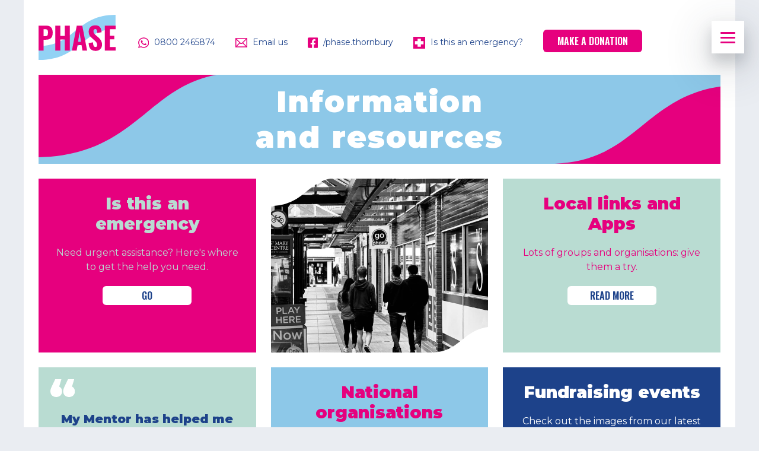

--- FILE ---
content_type: text/html; charset=UTF-8
request_url: https://phasethornbury.org/information-and-resources/
body_size: 62846
content:
<!doctype html>
<!--[if lt IE 7]><html lang="en-GB" class="no-js lt-ie9 lt-ie8 lt-ie7"><![endif]-->
<!--[if (IE 7)&!(IEMobile)]><html lang="en-GB" class="no-js lt-ie9 lt-ie8"><![endif]-->
<!--[if (IE 8)&!(IEMobile)]><html lang="en-GB" class="no-js lt-ie9"><![endif]-->
<!--[if gt IE 8]><!--> <html itemscope="itemscope" itemtype="https://schema.org/WebPage" lang="en-GB" class="no-js"><!--<![endif]-->
<head>
<!-- Global site tag (gtag.js) - Google Analytics -->
<script async src="https://www.googletagmanager.com/gtag/js?id=UA-180911202-1"></script>
<script>
window.dataLayer = window.dataLayer || [];
function gtag(){dataLayer.push(arguments);}
gtag('js', new Date());
gtag('config', 'UA-180911202-1');
</script>
<meta charset='UTF-8'>
<meta http-equiv="x-ua-compatible" content="ie=edge">
<meta name="viewport" content="width=device-width, initial-scale=1, shrink-to-fit=no">
<link rel="apple-touch-icon" sizes="180x180" href="https://phasethornbury.org/apple-touch-icon.png">
<link rel="icon" type="image/png" sizes="32x32" href="https://phasethornbury.org/favicon-32x32.png">
<link rel="icon" type="image/png" sizes="16x16" href="https://phasethornbury.org/favicon-16x16.png">
<link rel="manifest" href="https://phasethornbury.org/site.webmanifest">
<meta name="msapplication-TileColor" content="#ffffff">
<meta name="theme-color" content="#ffffff">
<!-- Primary Meta Tags -->
<title>Phase Thornbury</title>
<meta name="title" content="Phase Thornbury">
<meta name="description" content="PHASE provides support, counselling, mentoring and more to young people and their families in Thornbury, South Glos. We’re here for you.">
<!-- Open Graph / Facebook -->
<meta property="og:type" content="website">
<meta property="og:url" content="https://phasethornbury.org">
<meta property="og:title" content="Phase Thornbury">
<meta property="og:description" content="PHASE provides support, counselling, mentoring and more to young people and their families in Thornbury, South Glos. We’re here for you.">
<meta property="og:image" content="https://phasethornbury.org/facebook-share.png">
<!-- Twitter -->
<meta property="twitter:card" content="summary_large_image">
<meta property="twitter:url" content="https://phasethornbury.org">
<meta property="twitter:title" content="Phase Thornbury">
<meta property="twitter:description" content="PHASE provides support, counselling, mentoring and more to young people and their families in Thornbury, South Glos. We’re here for you.">
<meta property="twitter:image" content="https://phasethornbury.org/facebook-share.png">
<meta name='robots' content='index, follow, max-image-preview:large, max-snippet:-1, max-video-preview:-1' />
<style>img:is([sizes="auto" i], [sizes^="auto," i]) { contain-intrinsic-size: 3000px 1500px }</style>
<!-- This site is optimized with the Yoast SEO plugin v22.0 - https://yoast.com/wordpress/plugins/seo/ -->
<title>Information and resources | Phase</title>
<link rel="canonical" href="https://phasethornbury.org/information-and-resources/" />
<meta property="og:locale" content="en_GB" />
<meta property="og:type" content="article" />
<meta property="og:title" content="Information and resources | Phase" />
<meta property="og:url" content="https://phasethornbury.org/information-and-resources/" />
<meta property="og:site_name" content="Phase" />
<meta property="article:publisher" content="https://facebook.com/phase.thornbury" />
<meta property="article:modified_time" content="2023-06-23T14:37:11+00:00" />
<meta name="twitter:card" content="summary_large_image" />
<script type="application/ld+json" class="yoast-schema-graph">{"@context":"https://schema.org","@graph":[{"@type":"WebPage","@id":"https://phasethornbury.org/information-and-resources/","url":"https://phasethornbury.org/information-and-resources/","name":"Information and resources | Phase","isPartOf":{"@id":"https://phasethornbury.org/#website"},"datePublished":"2019-11-13T20:12:33+00:00","dateModified":"2023-06-23T14:37:11+00:00","breadcrumb":{"@id":"https://phasethornbury.org/information-and-resources/#breadcrumb"},"inLanguage":"en-GB","potentialAction":[{"@type":"ReadAction","target":["https://phasethornbury.org/information-and-resources/"]}]},{"@type":"BreadcrumbList","@id":"https://phasethornbury.org/information-and-resources/#breadcrumb","itemListElement":[{"@type":"ListItem","position":1,"name":"Home","item":"https://phasethornbury.org/"},{"@type":"ListItem","position":2,"name":"Information and resources"}]},{"@type":"WebSite","@id":"https://phasethornbury.org/#website","url":"https://phasethornbury.org/","name":"Phase Thornbury","description":"","publisher":{"@id":"https://phasethornbury.org/#organization"},"potentialAction":[{"@type":"SearchAction","target":{"@type":"EntryPoint","urlTemplate":"https://phasethornbury.org/?s={search_term_string}"},"query-input":"required name=search_term_string"}],"inLanguage":"en-GB"},{"@type":"Organization","@id":"https://phasethornbury.org/#organization","name":"Phase Thornbury","url":"https://phasethornbury.org/","logo":{"@type":"ImageObject","inLanguage":"en-GB","@id":"https://phasethornbury.org/#/schema/logo/image/","url":"https://phasethornbury.org/wp-content/uploads/2020/10/android-chrome-512x512-1.png","contentUrl":"https://phasethornbury.org/wp-content/uploads/2020/10/android-chrome-512x512-1.png","width":512,"height":512,"caption":"Phase Thornbury"},"image":{"@id":"https://phasethornbury.org/#/schema/logo/image/"},"sameAs":["https://facebook.com/phase.thornbury"]}]}</script>
<!-- / Yoast SEO plugin. -->
<link rel='dns-prefetch' href='//fonts.googleapis.com' />
<!-- <link rel='stylesheet' id='wp-block-library-css' href='https://phasethornbury.org/wp-includes/css/dist/block-library/style.min.css' type='text/css' media='all' /> -->
<link rel="stylesheet" type="text/css" href="//phasethornbury.org/wp-content/cache/wpfc-minified/kz8e872j/6kzig.css" media="all"/>
<style id='wp-block-library-theme-inline-css' type='text/css'>
.wp-block-audio :where(figcaption){color:#555;font-size:13px;text-align:center}.is-dark-theme .wp-block-audio :where(figcaption){color:#ffffffa6}.wp-block-audio{margin:0 0 1em}.wp-block-code{border:1px solid #ccc;border-radius:4px;font-family:Menlo,Consolas,monaco,monospace;padding:.8em 1em}.wp-block-embed :where(figcaption){color:#555;font-size:13px;text-align:center}.is-dark-theme .wp-block-embed :where(figcaption){color:#ffffffa6}.wp-block-embed{margin:0 0 1em}.blocks-gallery-caption{color:#555;font-size:13px;text-align:center}.is-dark-theme .blocks-gallery-caption{color:#ffffffa6}:root :where(.wp-block-image figcaption){color:#555;font-size:13px;text-align:center}.is-dark-theme :root :where(.wp-block-image figcaption){color:#ffffffa6}.wp-block-image{margin:0 0 1em}.wp-block-pullquote{border-bottom:4px solid;border-top:4px solid;color:currentColor;margin-bottom:1.75em}.wp-block-pullquote cite,.wp-block-pullquote footer,.wp-block-pullquote__citation{color:currentColor;font-size:.8125em;font-style:normal;text-transform:uppercase}.wp-block-quote{border-left:.25em solid;margin:0 0 1.75em;padding-left:1em}.wp-block-quote cite,.wp-block-quote footer{color:currentColor;font-size:.8125em;font-style:normal;position:relative}.wp-block-quote:where(.has-text-align-right){border-left:none;border-right:.25em solid;padding-left:0;padding-right:1em}.wp-block-quote:where(.has-text-align-center){border:none;padding-left:0}.wp-block-quote.is-large,.wp-block-quote.is-style-large,.wp-block-quote:where(.is-style-plain){border:none}.wp-block-search .wp-block-search__label{font-weight:700}.wp-block-search__button{border:1px solid #ccc;padding:.375em .625em}:where(.wp-block-group.has-background){padding:1.25em 2.375em}.wp-block-separator.has-css-opacity{opacity:.4}.wp-block-separator{border:none;border-bottom:2px solid;margin-left:auto;margin-right:auto}.wp-block-separator.has-alpha-channel-opacity{opacity:1}.wp-block-separator:not(.is-style-wide):not(.is-style-dots){width:100px}.wp-block-separator.has-background:not(.is-style-dots){border-bottom:none;height:1px}.wp-block-separator.has-background:not(.is-style-wide):not(.is-style-dots){height:2px}.wp-block-table{margin:0 0 1em}.wp-block-table td,.wp-block-table th{word-break:normal}.wp-block-table :where(figcaption){color:#555;font-size:13px;text-align:center}.is-dark-theme .wp-block-table :where(figcaption){color:#ffffffa6}.wp-block-video :where(figcaption){color:#555;font-size:13px;text-align:center}.is-dark-theme .wp-block-video :where(figcaption){color:#ffffffa6}.wp-block-video{margin:0 0 1em}:root :where(.wp-block-template-part.has-background){margin-bottom:0;margin-top:0;padding:1.25em 2.375em}
</style>
<link rel='stylesheet' id='plate-gutenberg-styles-css' href='https://phasethornbury.org/wp-content/themes/ashbestos/library/css/gutenberg.css' type='text/css' media='all' />
<style id='classic-theme-styles-inline-css' type='text/css'>
/*! This file is auto-generated */
.wp-block-button__link{color:#fff;background-color:#32373c;border-radius:9999px;box-shadow:none;text-decoration:none;padding:calc(.667em + 2px) calc(1.333em + 2px);font-size:1.125em}.wp-block-file__button{background:#32373c;color:#fff;text-decoration:none}
</style>
<style id='global-styles-inline-css' type='text/css'>
:root{--wp--preset--aspect-ratio--square: 1;--wp--preset--aspect-ratio--4-3: 4/3;--wp--preset--aspect-ratio--3-4: 3/4;--wp--preset--aspect-ratio--3-2: 3/2;--wp--preset--aspect-ratio--2-3: 2/3;--wp--preset--aspect-ratio--16-9: 16/9;--wp--preset--aspect-ratio--9-16: 9/16;--wp--preset--color--black: #000000;--wp--preset--color--cyan-bluish-gray: #abb8c3;--wp--preset--color--white: #ffffff;--wp--preset--color--pale-pink: #f78da7;--wp--preset--color--vivid-red: #cf2e2e;--wp--preset--color--luminous-vivid-orange: #ff6900;--wp--preset--color--luminous-vivid-amber: #fcb900;--wp--preset--color--light-green-cyan: #7bdcb5;--wp--preset--color--vivid-green-cyan: #00d084;--wp--preset--color--pale-cyan-blue: #8ed1fc;--wp--preset--color--vivid-cyan-blue: #0693e3;--wp--preset--color--vivid-purple: #9b51e0;--wp--preset--gradient--vivid-cyan-blue-to-vivid-purple: linear-gradient(135deg,rgba(6,147,227,1) 0%,rgb(155,81,224) 100%);--wp--preset--gradient--light-green-cyan-to-vivid-green-cyan: linear-gradient(135deg,rgb(122,220,180) 0%,rgb(0,208,130) 100%);--wp--preset--gradient--luminous-vivid-amber-to-luminous-vivid-orange: linear-gradient(135deg,rgba(252,185,0,1) 0%,rgba(255,105,0,1) 100%);--wp--preset--gradient--luminous-vivid-orange-to-vivid-red: linear-gradient(135deg,rgba(255,105,0,1) 0%,rgb(207,46,46) 100%);--wp--preset--gradient--very-light-gray-to-cyan-bluish-gray: linear-gradient(135deg,rgb(238,238,238) 0%,rgb(169,184,195) 100%);--wp--preset--gradient--cool-to-warm-spectrum: linear-gradient(135deg,rgb(74,234,220) 0%,rgb(151,120,209) 20%,rgb(207,42,186) 40%,rgb(238,44,130) 60%,rgb(251,105,98) 80%,rgb(254,248,76) 100%);--wp--preset--gradient--blush-light-purple: linear-gradient(135deg,rgb(255,206,236) 0%,rgb(152,150,240) 100%);--wp--preset--gradient--blush-bordeaux: linear-gradient(135deg,rgb(254,205,165) 0%,rgb(254,45,45) 50%,rgb(107,0,62) 100%);--wp--preset--gradient--luminous-dusk: linear-gradient(135deg,rgb(255,203,112) 0%,rgb(199,81,192) 50%,rgb(65,88,208) 100%);--wp--preset--gradient--pale-ocean: linear-gradient(135deg,rgb(255,245,203) 0%,rgb(182,227,212) 50%,rgb(51,167,181) 100%);--wp--preset--gradient--electric-grass: linear-gradient(135deg,rgb(202,248,128) 0%,rgb(113,206,126) 100%);--wp--preset--gradient--midnight: linear-gradient(135deg,rgb(2,3,129) 0%,rgb(40,116,252) 100%);--wp--preset--font-size--small: 13px;--wp--preset--font-size--medium: 20px;--wp--preset--font-size--large: 36px;--wp--preset--font-size--x-large: 42px;--wp--preset--spacing--20: 0.44rem;--wp--preset--spacing--30: 0.67rem;--wp--preset--spacing--40: 1rem;--wp--preset--spacing--50: 1.5rem;--wp--preset--spacing--60: 2.25rem;--wp--preset--spacing--70: 3.38rem;--wp--preset--spacing--80: 5.06rem;--wp--preset--shadow--natural: 6px 6px 9px rgba(0, 0, 0, 0.2);--wp--preset--shadow--deep: 12px 12px 50px rgba(0, 0, 0, 0.4);--wp--preset--shadow--sharp: 6px 6px 0px rgba(0, 0, 0, 0.2);--wp--preset--shadow--outlined: 6px 6px 0px -3px rgba(255, 255, 255, 1), 6px 6px rgba(0, 0, 0, 1);--wp--preset--shadow--crisp: 6px 6px 0px rgba(0, 0, 0, 1);}:where(.is-layout-flex){gap: 0.5em;}:where(.is-layout-grid){gap: 0.5em;}body .is-layout-flex{display: flex;}.is-layout-flex{flex-wrap: wrap;align-items: center;}.is-layout-flex > :is(*, div){margin: 0;}body .is-layout-grid{display: grid;}.is-layout-grid > :is(*, div){margin: 0;}:where(.wp-block-columns.is-layout-flex){gap: 2em;}:where(.wp-block-columns.is-layout-grid){gap: 2em;}:where(.wp-block-post-template.is-layout-flex){gap: 1.25em;}:where(.wp-block-post-template.is-layout-grid){gap: 1.25em;}.has-black-color{color: var(--wp--preset--color--black) !important;}.has-cyan-bluish-gray-color{color: var(--wp--preset--color--cyan-bluish-gray) !important;}.has-white-color{color: var(--wp--preset--color--white) !important;}.has-pale-pink-color{color: var(--wp--preset--color--pale-pink) !important;}.has-vivid-red-color{color: var(--wp--preset--color--vivid-red) !important;}.has-luminous-vivid-orange-color{color: var(--wp--preset--color--luminous-vivid-orange) !important;}.has-luminous-vivid-amber-color{color: var(--wp--preset--color--luminous-vivid-amber) !important;}.has-light-green-cyan-color{color: var(--wp--preset--color--light-green-cyan) !important;}.has-vivid-green-cyan-color{color: var(--wp--preset--color--vivid-green-cyan) !important;}.has-pale-cyan-blue-color{color: var(--wp--preset--color--pale-cyan-blue) !important;}.has-vivid-cyan-blue-color{color: var(--wp--preset--color--vivid-cyan-blue) !important;}.has-vivid-purple-color{color: var(--wp--preset--color--vivid-purple) !important;}.has-black-background-color{background-color: var(--wp--preset--color--black) !important;}.has-cyan-bluish-gray-background-color{background-color: var(--wp--preset--color--cyan-bluish-gray) !important;}.has-white-background-color{background-color: var(--wp--preset--color--white) !important;}.has-pale-pink-background-color{background-color: var(--wp--preset--color--pale-pink) !important;}.has-vivid-red-background-color{background-color: var(--wp--preset--color--vivid-red) !important;}.has-luminous-vivid-orange-background-color{background-color: var(--wp--preset--color--luminous-vivid-orange) !important;}.has-luminous-vivid-amber-background-color{background-color: var(--wp--preset--color--luminous-vivid-amber) !important;}.has-light-green-cyan-background-color{background-color: var(--wp--preset--color--light-green-cyan) !important;}.has-vivid-green-cyan-background-color{background-color: var(--wp--preset--color--vivid-green-cyan) !important;}.has-pale-cyan-blue-background-color{background-color: var(--wp--preset--color--pale-cyan-blue) !important;}.has-vivid-cyan-blue-background-color{background-color: var(--wp--preset--color--vivid-cyan-blue) !important;}.has-vivid-purple-background-color{background-color: var(--wp--preset--color--vivid-purple) !important;}.has-black-border-color{border-color: var(--wp--preset--color--black) !important;}.has-cyan-bluish-gray-border-color{border-color: var(--wp--preset--color--cyan-bluish-gray) !important;}.has-white-border-color{border-color: var(--wp--preset--color--white) !important;}.has-pale-pink-border-color{border-color: var(--wp--preset--color--pale-pink) !important;}.has-vivid-red-border-color{border-color: var(--wp--preset--color--vivid-red) !important;}.has-luminous-vivid-orange-border-color{border-color: var(--wp--preset--color--luminous-vivid-orange) !important;}.has-luminous-vivid-amber-border-color{border-color: var(--wp--preset--color--luminous-vivid-amber) !important;}.has-light-green-cyan-border-color{border-color: var(--wp--preset--color--light-green-cyan) !important;}.has-vivid-green-cyan-border-color{border-color: var(--wp--preset--color--vivid-green-cyan) !important;}.has-pale-cyan-blue-border-color{border-color: var(--wp--preset--color--pale-cyan-blue) !important;}.has-vivid-cyan-blue-border-color{border-color: var(--wp--preset--color--vivid-cyan-blue) !important;}.has-vivid-purple-border-color{border-color: var(--wp--preset--color--vivid-purple) !important;}.has-vivid-cyan-blue-to-vivid-purple-gradient-background{background: var(--wp--preset--gradient--vivid-cyan-blue-to-vivid-purple) !important;}.has-light-green-cyan-to-vivid-green-cyan-gradient-background{background: var(--wp--preset--gradient--light-green-cyan-to-vivid-green-cyan) !important;}.has-luminous-vivid-amber-to-luminous-vivid-orange-gradient-background{background: var(--wp--preset--gradient--luminous-vivid-amber-to-luminous-vivid-orange) !important;}.has-luminous-vivid-orange-to-vivid-red-gradient-background{background: var(--wp--preset--gradient--luminous-vivid-orange-to-vivid-red) !important;}.has-very-light-gray-to-cyan-bluish-gray-gradient-background{background: var(--wp--preset--gradient--very-light-gray-to-cyan-bluish-gray) !important;}.has-cool-to-warm-spectrum-gradient-background{background: var(--wp--preset--gradient--cool-to-warm-spectrum) !important;}.has-blush-light-purple-gradient-background{background: var(--wp--preset--gradient--blush-light-purple) !important;}.has-blush-bordeaux-gradient-background{background: var(--wp--preset--gradient--blush-bordeaux) !important;}.has-luminous-dusk-gradient-background{background: var(--wp--preset--gradient--luminous-dusk) !important;}.has-pale-ocean-gradient-background{background: var(--wp--preset--gradient--pale-ocean) !important;}.has-electric-grass-gradient-background{background: var(--wp--preset--gradient--electric-grass) !important;}.has-midnight-gradient-background{background: var(--wp--preset--gradient--midnight) !important;}.has-small-font-size{font-size: var(--wp--preset--font-size--small) !important;}.has-medium-font-size{font-size: var(--wp--preset--font-size--medium) !important;}.has-large-font-size{font-size: var(--wp--preset--font-size--large) !important;}.has-x-large-font-size{font-size: var(--wp--preset--font-size--x-large) !important;}
:where(.wp-block-post-template.is-layout-flex){gap: 1.25em;}:where(.wp-block-post-template.is-layout-grid){gap: 1.25em;}
:where(.wp-block-columns.is-layout-flex){gap: 2em;}:where(.wp-block-columns.is-layout-grid){gap: 2em;}
:root :where(.wp-block-pullquote){font-size: 1.5em;line-height: 1.6;}
</style>
<link rel='stylesheet' id='plate-fonts-css' href='//fonts.googleapis.com/css?family=Montserrat%3A300%2C400%2C500%2C900%7COswald%3A600&#038;display=swap' type='text/css' media='all' />
<!-- <link rel='stylesheet' id='plate-stylesheet-css' href='https://phasethornbury.org/wp-content/themes/ashbestos/library/css/style.css' type='text/css' media='all' /> -->
<link rel="stylesheet" type="text/css" href="//phasethornbury.org/wp-content/cache/wpfc-minified/6me53ge2/6kzig.css" media="all"/>
<!--[if lt IE 9]>
<link rel='stylesheet' id='plate-ie-only-css' href='https://phasethornbury.org/wp-content/themes/ashbestos/library/css/ie.css' type='text/css' media='all' />
<![endif]-->
<!-- <link rel='stylesheet' id='modal-video-css-css' href='https://phasethornbury.org/wp-content/themes/ashbestos/library/css/modal-video.min.css' type='text/css' media='all' /> -->
<link rel="stylesheet" type="text/css" href="//phasethornbury.org/wp-content/cache/wpfc-minified/89myl0oj/6kzig.css" media="all"/>
<script src='//phasethornbury.org/wp-content/cache/wpfc-minified/kxg5f6sc/6kzig.js' type="text/javascript"></script>
<!-- <script type="text/javascript" src="https://phasethornbury.org/wp-includes/js/jquery/jquery.min.js" id="jquery-core-js"></script> -->
<!-- <script type="text/javascript" src="https://phasethornbury.org/wp-includes/js/jquery/jquery-migrate.min.js" id="jquery-migrate-js"></script> -->
<!-- <script type="text/javascript" src="https://phasethornbury.org/wp-content/plugins/responsive-menu-pro/public/js/noscroll.js" id="responsive-menu-pro-noscroll-js"></script> -->
<!-- <script type="text/javascript" src="https://phasethornbury.org/wp-content/themes/ashbestos/library/js/libs/modernizr-custom-min.js" id="modernizr-js"></script> -->
<link rel="https://api.w.org/" href="https://phasethornbury.org/wp-json/" /><link rel="alternate" title="JSON" type="application/json" href="https://phasethornbury.org/wp-json/wp/v2/pages/11" /><link rel='shortlink' href='https://phasethornbury.org/?p=11' />
<link rel="alternate" title="oEmbed (JSON)" type="application/json+oembed" href="https://phasethornbury.org/wp-json/oembed/1.0/embed?url=https%3A%2F%2Fphasethornbury.org%2Finformation-and-resources%2F" />
<link rel="alternate" title="oEmbed (XML)" type="text/xml+oembed" href="https://phasethornbury.org/wp-json/oembed/1.0/embed?url=https%3A%2F%2Fphasethornbury.org%2Finformation-and-resources%2F&#038;format=xml" />
<style type="text/css">
header.header .site-title a {
color: #000;
}
#banner .header-image {
max-width: 100%;
height: auto;
}
.customize-control-description {
font-style: normal;
}
</style>
<style>button#responsive-menu-pro-button,
#responsive-menu-pro-container {
display: none;
-webkit-text-size-adjust: 100%;
}
#responsive-menu-pro-container {
z-index: 99998;
}
@media screen and (max-width:8000px) {
#responsive-menu-pro-container {
display: block;
position: fixed;
top: 0;
bottom: 0;        padding-bottom: 5px;
margin-bottom: -5px;
outline: 1px solid transparent;
overflow-y: auto;
overflow-x: hidden;
}
#responsive-menu-pro-container .responsive-menu-pro-search-box {
width: 100%;
padding: 0 2%;
border-radius: 2px;
height: 50px;
-webkit-appearance: none;
}
#responsive-menu-pro-container.push-left,
#responsive-menu-pro-container.slide-left {
transform: translateX(-100%);
-ms-transform: translateX(-100%);
-webkit-transform: translateX(-100%);
-moz-transform: translateX(-100%);
}
.responsive-menu-pro-open #responsive-menu-pro-container.push-left,
.responsive-menu-pro-open #responsive-menu-pro-container.slide-left {
transform: translateX(0);
-ms-transform: translateX(0);
-webkit-transform: translateX(0);
-moz-transform: translateX(0);
}
#responsive-menu-pro-container.push-top,
#responsive-menu-pro-container.slide-top {
transform: translateY(-100%);
-ms-transform: translateY(-100%);
-webkit-transform: translateY(-100%);
-moz-transform: translateY(-100%);
}
.responsive-menu-pro-open #responsive-menu-pro-container.push-top,
.responsive-menu-pro-open #responsive-menu-pro-container.slide-top {
transform: translateY(0);
-ms-transform: translateY(0);
-webkit-transform: translateY(0);
-moz-transform: translateY(0);
}
#responsive-menu-pro-container.push-right,
#responsive-menu-pro-container.slide-right {
transform: translateX(100%);
-ms-transform: translateX(100%);
-webkit-transform: translateX(100%);
-moz-transform: translateX(100%);
}
.responsive-menu-pro-open #responsive-menu-pro-container.push-right,
.responsive-menu-pro-open #responsive-menu-pro-container.slide-right {
transform: translateX(0);
-ms-transform: translateX(0);
-webkit-transform: translateX(0);
-moz-transform: translateX(0);
}
#responsive-menu-pro-container.push-bottom,
#responsive-menu-pro-container.slide-bottom {
transform: translateY(100%);
-ms-transform: translateY(100%);
-webkit-transform: translateY(100%);
-moz-transform: translateY(100%);
}
.responsive-menu-pro-open #responsive-menu-pro-container.push-bottom,
.responsive-menu-pro-open #responsive-menu-pro-container.slide-bottom {
transform: translateY(0);
-ms-transform: translateY(0);
-webkit-transform: translateY(0);
-moz-transform: translateY(0);
}
#responsive-menu-pro-container,
#responsive-menu-pro-container:before,
#responsive-menu-pro-container:after,
#responsive-menu-pro-container *,
#responsive-menu-pro-container *:before,
#responsive-menu-pro-container *:after {
box-sizing: border-box;
margin: 0;
padding: 0;
}
#responsive-menu-pro-container #responsive-menu-pro-search-box,
#responsive-menu-pro-container #responsive-menu-pro-additional-content,
#responsive-menu-pro-container #responsive-menu-pro-title {
padding: 25px 5%;
}
#responsive-menu-pro-container #responsive-menu-pro,
#responsive-menu-pro-container #responsive-menu-pro ul {
width: 100%;
}
#responsive-menu-pro-container #responsive-menu-pro ul.responsive-menu-pro-submenu {
display: none;
}
#responsive-menu-pro-container #responsive-menu-pro ul.responsive-menu-pro-submenu.responsive-menu-pro-submenu-open {
display: block;
}        #responsive-menu-pro-container #responsive-menu-pro ul.responsive-menu-pro-submenu-depth-1 a.responsive-menu-pro-item-link {
padding-left:5%;
}
#responsive-menu-pro-container #responsive-menu-pro ul.responsive-menu-pro-submenu-depth-2 a.responsive-menu-pro-item-link {
padding-left:15%;
}
#responsive-menu-pro-container #responsive-menu-pro ul.responsive-menu-pro-submenu-depth-3 a.responsive-menu-pro-item-link {
padding-left:20%;
}
#responsive-menu-pro-container #responsive-menu-pro ul.responsive-menu-pro-submenu-depth-4 a.responsive-menu-pro-item-link {
padding-left:25%;
}
#responsive-menu-pro-container #responsive-menu-pro ul.responsive-menu-pro-submenu-depth-5 a.responsive-menu-pro-item-link {
padding-left:30%;
}
#responsive-menu-pro-container li.responsive-menu-pro-item {
width: 100%;
list-style: none;
}
#responsive-menu-pro-container li.responsive-menu-pro-item a {
width: 100%;
display: block;
text-decoration: none;
position: relative;
}
#responsive-menu-pro-container #responsive-menu-pro li.responsive-menu-pro-item a {            padding: 0 5%;    }
#responsive-menu-pro-container .responsive-menu-pro-submenu li.responsive-menu-pro-item a {            padding: 0 5%;    }
#responsive-menu-pro-container li.responsive-menu-pro-item a .glyphicon,
#responsive-menu-pro-container li.responsive-menu-pro-item a .fab,
#responsive-menu-pro-container li.responsive-menu-pro-item a .fas {
margin-right: 15px;
}
#responsive-menu-pro-container li.responsive-menu-pro-item a .responsive-menu-pro-subarrow {
position: absolute;
top: 0;
bottom: 0;
text-align: center;
overflow: hidden;
}
#responsive-menu-pro-container li.responsive-menu-pro-item a .responsive-menu-pro-subarrow .glyphicon,
#responsive-menu-pro-container li.responsive-menu-pro-item a .responsive-menu-pro-subarrow .fab,
#responsive-menu-pro-container li.responsive-menu-pro-item a .responsive-menu-pro-subarrow .fas {
margin-right: 0;
}
button#responsive-menu-pro-button .responsive-menu-pro-button-icon-inactive {
display: none;
}
button#responsive-menu-pro-button {
z-index: 99999;
display: none;
overflow: hidden;
outline: none;
}
button#responsive-menu-pro-button img {
max-width: 100%;
}
.responsive-menu-pro-label {
display: inline-block;
font-weight: 600;
margin: 0 5px;
vertical-align: middle;
pointer-events: none;
}
.responsive-menu-pro-accessible {
display: inline-block;
}
.responsive-menu-pro-accessible .responsive-menu-pro-box {
display: inline-block;
vertical-align: middle;
}
.responsive-menu-pro-label.responsive-menu-pro-label-top,
.responsive-menu-pro-label.responsive-menu-pro-label-bottom {
display: block;
margin: 0 auto;
}
button#responsive-menu-pro-button {
padding: 0 0;
display: inline-block;
cursor: pointer;
transition-property: opacity, filter;
transition-duration: 0.15s;
transition-timing-function: linear;
font: inherit;
color: inherit;
text-transform: none;
background-color: transparent;
border: 0;
margin: 0;
}
.responsive-menu-pro-box {
width:25px;
height:19px;
display: inline-block;
position: relative;
}
.responsive-menu-pro-inner {
display: block;
top: 50%;
margin-top:-1.5px;
}
.responsive-menu-pro-inner,
.responsive-menu-pro-inner::before,
.responsive-menu-pro-inner::after {
width:25px;
height:3px;
background-color:rgba(230, 0, 126, 1);
border-radius: 4px;
position: absolute;
transition-property: transform;
transition-duration: 0.15s;
transition-timing-function: ease;
}
.responsive-menu-pro-open .responsive-menu-pro-inner,
.responsive-menu-pro-open .responsive-menu-pro-inner::before,
.responsive-menu-pro-open .responsive-menu-pro-inner::after {
background-color:rgba(179, 0, 98, 1);
}
button#responsive-menu-pro-button:hover .responsive-menu-pro-inner,
button#responsive-menu-pro-button:hover .responsive-menu-pro-inner::before,
button#responsive-menu-pro-button:hover .responsive-menu-pro-inner::after,
button#responsive-menu-pro-button:hover .responsive-menu-pro-open .responsive-menu-pro-inner,
button#responsive-menu-pro-button:hover .responsive-menu-pro-open .responsive-menu-pro-inner::before,
button#responsive-menu-pro-button:hover .responsive-menu-pro-open .responsive-menu-pro-inner::after,
button#responsive-menu-pro-button:focus .responsive-menu-pro-inner,
button#responsive-menu-pro-button:focus .responsive-menu-pro-inner::before,
button#responsive-menu-pro-button:focus .responsive-menu-pro-inner::after,
button#responsive-menu-pro-button:focus .responsive-menu-pro-open .responsive-menu-pro-inner,
button#responsive-menu-pro-button:focus .responsive-menu-pro-open .responsive-menu-pro-inner::before,
button#responsive-menu-pro-button:focus .responsive-menu-pro-open .responsive-menu-pro-inner::after {
background-color:rgba(179, 0, 98, 1);
}
.responsive-menu-pro-inner::before,
.responsive-menu-pro-inner::after {
content: "";
display: block;
}
.responsive-menu-pro-inner::before {
top:-8px;
}
.responsive-menu-pro-inner::after {
bottom:-8px;
}.responsive-menu-pro-elastic .responsive-menu-pro-inner {
top:1.5px;
transition-duration: 0.4s;
transition-timing-function: cubic-bezier(0.68, -0.55, 0.265, 1.55);
}
.responsive-menu-pro-elastic .responsive-menu-pro-inner::before {
top:8px;
transition: opacity 0.15s 0.4s ease;
}
.responsive-menu-pro-elastic .responsive-menu-pro-inner::after {
top:16px;
transition: transform 0.4s cubic-bezier(0.68, -0.55, 0.265, 1.55);
}
.responsive-menu-pro-elastic.is-active .responsive-menu-pro-inner {
transform: translate3d(0,8px, 0) rotate(135deg);
transition-delay: 0.1s;
}
.responsive-menu-pro-elastic.is-active .responsive-menu-pro-inner::before {
transition-delay: 0s;
opacity: 0;
}
.responsive-menu-pro-elastic.is-active .responsive-menu-pro-inner::after {
transform: translate3d(0,-16px, 0) rotate(-270deg);
transition-delay: 0.1s;
}
button#responsive-menu-pro-button {
width:55px;
height:55px;
position:fixed;
top:35px;right:25px;
display: inline-block;
transition: transform 0.5s, background-color 0.5s;           background:rgba(255, 255, 255, 1);    }        .responsive-menu-pro-open button#responsive-menu-pro-button:hover,
.responsive-menu-pro-open button#responsive-menu-pro-button:focus,
button#responsive-menu-pro-button:hover,
button#responsive-menu-pro-button:focus {
background:rgba(255, 255, 255, 1);
}        .responsive-menu-pro-open button#responsive-menu-pro-button {
background:rgba(255, 255, 255, 1);
}
button#responsive-menu-pro-button .responsive-menu-pro-box {
color:rgba(230, 0, 126, 1);
pointer-events: none;
}
.responsive-menu-pro-open button#responsive-menu-pro-button .responsive-menu-pro-box {
color:rgba(179, 0, 98, 1);
}
.responsive-menu-pro-label {
color:#ffffff;
font-size:14px;
line-height:13px;        pointer-events: none;
}
.responsive-menu-pro-label .responsive-menu-pro-button-text-open {
display: none;
}        html.responsive-menu-pro-open {
cursor: pointer;
}
html.responsive-menu-pro-open #responsive-menu-pro-container {
cursor: initial;
}
.responsive-menu-pro-fade-top #responsive-menu-pro-container,
.responsive-menu-pro-fade-left #responsive-menu-pro-container,
.responsive-menu-pro-fade-right #responsive-menu-pro-container,
.responsive-menu-pro-fade-bottom #responsive-menu-pro-container {
display: none;
}
#responsive-menu-pro-container {
width:100%;right: 0;            background:rgba(29, 66, 138, 0.95);        transition: transform 0.5s;
text-align:left;            max-width:500px;            font-family:'Montserrat';    }
#responsive-menu-pro-container #responsive-menu-pro-wrapper {
background:rgba(29, 66, 138, 0.95);
}
#responsive-menu-pro-container #responsive-menu-pro-additional-content {
color:#ffffff;
}
#responsive-menu-pro-container .responsive-menu-pro-search-box {
background:#ffffff;
border: 2px solid #dadada;
color:#333333;
}
#responsive-menu-pro-container .responsive-menu-pro-search-box:-ms-input-placeholder {
color:#c7c7cd;
}
#responsive-menu-pro-container .responsive-menu-pro-search-box::-webkit-input-placeholder {
color:#c7c7cd;
}
#responsive-menu-pro-container .responsive-menu-pro-search-box:-moz-placeholder {
color:#c7c7cd;
opacity: 1;
}
#responsive-menu-pro-container .responsive-menu-pro-search-box::-moz-placeholder {
color:#c7c7cd;
opacity: 1;
}
#responsive-menu-pro-container .responsive-menu-pro-item-link,
#responsive-menu-pro-container #responsive-menu-pro-title,
#responsive-menu-pro-container .responsive-menu-pro-subarrow {
transition: background-color 0.5s,
border-color 0.5s,
color 0.5s;
}
#responsive-menu-pro-container #responsive-menu-pro-title {
background-color:#212121;
color:#ffffff;
font-size:13px;
text-align:left;
}
#responsive-menu-pro-container #responsive-menu-pro-title a {
color:#ffffff;
font-size:13px;
text-decoration: none;
}
#responsive-menu-pro-container #responsive-menu-pro-title a:hover {
color:#ffffff;
}
#responsive-menu-pro-container #responsive-menu-pro-title:hover {
background-color:#212121;
color:#ffffff;
}
#responsive-menu-pro-container #responsive-menu-pro-title:hover a {
color:#ffffff;
}
#responsive-menu-pro-container #responsive-menu-pro-title #responsive-menu-pro-title-image {
display: inline-block;
vertical-align: middle;
max-width: 100%;
margin-bottom: 15px;
}
#responsive-menu-pro-container #responsive-menu-pro-title #responsive-menu-pro-title-image img {        max-width: 100%;
}
#responsive-menu-pro-container #responsive-menu-pro > li.responsive-menu-pro-item:first-child > a {
border-top:1px solid rgba(255, 255, 255, 0);
}
#responsive-menu-pro-container #responsive-menu-pro li.responsive-menu-pro-item .responsive-menu-pro-item-link {
font-size:20px;
}
#responsive-menu-pro-container #responsive-menu-pro li.responsive-menu-pro-item a {
line-height:60px;
border-bottom:1px solid rgba(255, 255, 255, 0);
color:rgba(255, 255, 255, 1);
background-color:rgba(29, 66, 138, 1);            word-wrap: break-word;
height: auto;
padding-right:40px;    }
#responsive-menu-pro-container #responsive-menu-pro li.responsive-menu-pro-item a:hover,
#responsive-menu-pro-container #responsive-menu-pro li.responsive-menu-pro-item a:focus {
color:rgba(185, 220, 210, 1);
background-color:rgba(29, 66, 138, 1);
border-color:rgba(255, 255, 255, 0);
}
#responsive-menu-pro-container #responsive-menu-pro li.responsive-menu-pro-item a:hover .responsive-menu-pro-subarrow,
#responsive-menu-pro-container #responsive-menu-pro li.responsive-menu-pro-item a:focus .responsive-menu-pro-subarrow  {
color:#ffffff;
border-color:rgba(255, 255, 255, 0);
background-color:rgba(255, 255, 255, 0);
}
#responsive-menu-pro-container #responsive-menu-pro li.responsive-menu-pro-item a:hover .responsive-menu-pro-subarrow.responsive-menu-pro-subarrow-active,
#responsive-menu-pro-container #responsive-menu-pro li.responsive-menu-pro-item a:focus .responsive-menu-pro-subarrow.responsive-menu-pro-subarrow-active {
color:#ffffff;
border-color:rgba(255, 255, 255, 0);
background-color:rgba(255, 255, 255, 0);
}
#responsive-menu-pro-container #responsive-menu-pro li.responsive-menu-pro-item a .responsive-menu-pro-subarrow {right: 0;
height:39px;
line-height:39px;
width:40px;
color:#ffffff;        border-left:1px solid rgba(255, 255, 255, 0);        background-color:rgba(255, 255, 255, 0);
}
#responsive-menu-pro-container #responsive-menu-pro li.responsive-menu-pro-item a .responsive-menu-pro-subarrow.responsive-menu-pro-subarrow-active {
color:#ffffff;
border-color:rgba(255, 255, 255, 0);
background-color:rgba(255, 255, 255, 0);
}
#responsive-menu-pro-container #responsive-menu-pro li.responsive-menu-pro-item a .responsive-menu-pro-subarrow.responsive-menu-pro-subarrow-active:hover,
#responsive-menu-pro-container #responsive-menu-pro li.responsive-menu-pro-item a .responsive-menu-pro-subarrow.responsive-menu-pro-subarrow-active:focus  {
color:#ffffff;
border-color:rgba(255, 255, 255, 0);
background-color:rgba(255, 255, 255, 0);
}
#responsive-menu-pro-container #responsive-menu-pro li.responsive-menu-pro-item a .responsive-menu-pro-subarrow:hover,
#responsive-menu-pro-container #responsive-menu-pro li.responsive-menu-pro-item a .responsive-menu-pro-subarrow:focus {
color:#ffffff;
border-color:rgba(255, 255, 255, 0);
background-color:rgba(255, 255, 255, 0);
}
#responsive-menu-pro-container #responsive-menu-pro li.responsive-menu-pro-item.responsive-menu-pro-current-item > .responsive-menu-pro-item-link {
background-color:rgba(29, 66, 138, 1);
color:rgba(185, 220, 210, 1);
border-color:rgba(255, 255, 255, 0);
}
#responsive-menu-pro-container #responsive-menu-pro li.responsive-menu-pro-item.responsive-menu-pro-current-item > .responsive-menu-pro-item-link:hover {
background-color:rgba(29, 66, 138, 1);
color:rgba(185, 220, 210, 1);
border-color:rgba(255, 255, 255, 0);
}        #responsive-menu-pro-container #responsive-menu-pro ul.responsive-menu-pro-submenu li.responsive-menu-pro-item .responsive-menu-pro-item-link {            font-size:16px;
text-align:left;
}
#responsive-menu-pro-container #responsive-menu-pro ul.responsive-menu-pro-submenu li.responsive-menu-pro-item a {                word-wrap: break-word;
height: auto;
padding-right:40px;            line-height:40px;
border-bottom:0px solid rgba(255, 255, 255, 0);
color:#ffffff;
background-color:rgba(255, 255, 255, 0);
}
#responsive-menu-pro-container #responsive-menu-pro ul.responsive-menu-pro-submenu li.responsive-menu-pro-item a:hover,
#responsive-menu-pro-container #responsive-menu-pro ul.responsive-menu-pro-submenu li.responsive-menu-pro-item a:focus {
color:#ffffff;
background-color:rgba(255, 255, 255, 0);
border-color:rgba(255, 255, 255, 0);
}
#responsive-menu-pro-container #responsive-menu-pro ul.responsive-menu-pro-submenu li.responsive-menu-pro-item a:hover .responsive-menu-pro-subarrow {
color:#ffffff;
border-color:rgba(255, 255, 255, 0);
background-color:rgba(255, 255, 255, 0);
}
#responsive-menu-pro-container #responsive-menu-pro ul.responsive-menu-pro-submenu li.responsive-menu-pro-item a:hover .responsive-menu-pro-subarrow.responsive-menu-pro-subarrow-active {
color:#ffffff;
border-color:rgba(255, 255, 255, 0);
background-color:rgba(255, 255, 255, 0);
}
#responsive-menu-pro-container #responsive-menu-pro ul.responsive-menu-pro-submenu li.responsive-menu-pro-item a .responsive-menu-pro-subarrow {                left:unset;
right:0;           
height:39px;
line-height:39px;
width:40px;
color:#ffffff;                border-left:0px solid rgba(255, 255, 255, 0);
border-right:unset;
background-color:rgba(255, 255, 255, 0);
}
#responsive-menu-pro-container #responsive-menu-pro ul.responsive-menu-pro-submenu li.responsive-menu-pro-item a .responsive-menu-pro-subarrow.responsive-menu-pro-subarrow-active {
color:#ffffff;
border-color:rgba(255, 255, 255, 0);
background-color:rgba(255, 255, 255, 0);
}
#responsive-menu-pro-container #responsive-menu-pro ul.responsive-menu-pro-submenu li.responsive-menu-pro-item a .responsive-menu-pro-subarrow.responsive-menu-pro-subarrow-active:hover {
color:#ffffff;
border-color:rgba(255, 255, 255, 0);
background-color:rgba(255, 255, 255, 0);
}
#responsive-menu-pro-container #responsive-menu-pro ul.responsive-menu-pro-submenu li.responsive-menu-pro-item a .responsive-menu-pro-subarrow:hover {
color:#ffffff;
border-color:rgba(255, 255, 255, 0);
background-color:rgba(255, 255, 255, 0);
}
#responsive-menu-pro-container #responsive-menu-pro ul.responsive-menu-pro-submenu li.responsive-menu-pro-item.responsive-menu-pro-current-item > .responsive-menu-pro-item-link {
background-color:rgba(255, 255, 255, 0);
color:#ffffff;
border-color:rgba(255, 255, 255, 0);
}
#responsive-menu-pro-container #responsive-menu-pro ul.responsive-menu-pro-submenu li.responsive-menu-pro-item.responsive-menu-pro-current-item > .responsive-menu-pro-item-link:hover {
background-color:rgba(255, 255, 255, 0);
color:#ffffff;
border-color:rgba(255, 255, 255, 0);
}
}
</style><script>jQuery(document).ready(function($) {
var ResponsiveMenuPro = {
trigger: '#responsive-menu-pro-button',
animationSpeed:500,
breakpoint:8000,        isOpen: false,
activeClass: 'is-active',
container: '#responsive-menu-pro-container',
openClass: 'responsive-menu-pro-open',
activeArrow: '',
inactiveArrow: '',
wrapper: '#responsive-menu-pro-wrapper',
linkElement: '.responsive-menu-pro-item-link',
subMenuTransitionTime:200,
originalHeight: '',
openMenu: function() {
$(this.trigger).addClass(this.activeClass);
$('html').addClass(this.openClass);
$('.responsive-menu-pro-button-icon-active').hide();
$('.responsive-menu-pro-button-icon-inactive').show();                this.setWrapperTranslate();                bodyScrollLock.disableBodyScroll(
document.getElementById(this.container),
{reserveScrollBarGap: true}
);
this.isOpen = true;
},
closeMenu: function() {
$(this.trigger).removeClass(this.activeClass);
$('html').removeClass(this.openClass);
$('.responsive-menu-pro-button-icon-inactive').hide();
$('.responsive-menu-pro-button-icon-active').show();                this.clearWrapperTranslate();
$("#responsive-menu-pro > li").removeAttr('style');                bodyScrollLock.clearAllBodyScrollLocks();
this.isOpen = false;
},        triggerMenu: function() {
this.isOpen ? this.closeMenu() : this.openMenu();
},
triggerSubArrow: function(subarrow) {
var sub_menu = $(subarrow).parent().siblings('.responsive-menu-pro-submenu');
var self = this;
if(sub_menu.hasClass('responsive-menu-pro-submenu-open')) {
sub_menu.slideUp(self.subMenuTransitionTime, 'linear',function() {
$(this).css('display', '');
}).removeClass('responsive-menu-pro-submenu-open');
$(subarrow).html(this.inactiveArrow);
$(subarrow).removeClass('responsive-menu-pro-subarrow-active');
} else {
sub_menu.slideDown(self.subMenuTransitionTime, 'linear').addClass('responsive-menu-pro-submenu-open');
$(subarrow).html(this.activeArrow);
$(subarrow).addClass('responsive-menu-pro-subarrow-active');
}
},
menuHeight: function() {
return $(this.container).height();
},
menuWidth: function() {
return $(this.container).width();
},
wrapperHeight: function() {
return $(this.wrapper).height();
},            setWrapperTranslate: function() {
switch('right') {
case 'left':
translate = 'translateX(' + this.menuWidth() + 'px)'; break;
case 'right':
translate = 'translateX(-' + this.menuWidth() + 'px)'; break;
case 'top':
translate = 'translateY(' + this.wrapperHeight() + 'px)'; break;
case 'bottom':
translate = 'translateY(-' + this.menuHeight() + 'px)'; break;
}            },
clearWrapperTranslate: function() {
var self = this;            },
init: function() {
var self = this;
$(this.trigger).on('click', function(e){
e.stopPropagation();
self.triggerMenu();
});
$(this.trigger).on( 'mouseup', function(){
$(self.trigger).trigger('blur');
});
$('.responsive-menu-pro-subarrow').on('click', function(e) {
e.preventDefault();
e.stopPropagation();
self.triggerSubArrow(this);
});
$(window).on( 'resize', function() {
if($(window).width() >= self.breakpoint) {
if(self.isOpen){
self.closeMenu();
}
$('#responsive-menu-pro, .responsive-menu-pro-submenu').removeAttr('style');
} else {                        if($('.responsive-menu-pro-open').length > 0){
self.setWrapperTranslate();
}                }
});                $(this.linkElement).on('click', function(e) {
if($(window).width() < self.breakpoint) {
e.preventDefault();
old_href = $(this).attr('href');
old_target = typeof $(this).attr('target') == 'undefined' ? '_self' : $(this).attr('target');
if(self.isOpen) {
if($(e.target).closest('.responsive-menu-pro-subarrow').length) {
return;
}
if(typeof old_href != 'undefined') {
self.closeMenu();
setTimeout(function() {
window.open(old_href, old_target);
}, self.animationSpeed);
}
}
}
});                $(document).on('click', 'body', function (e) {
if($(window).width() < self.breakpoint) {
if(self.isOpen) {
if (
$(e.target).closest('#responsive-menu-pro-container').length ||
$(e.target).closest('#responsive-menu-pro-button').length
) {
return;
}
}
self.closeMenu();
}
});
/* Desktop menu : hide on scroll down / show on scroll Up */            $(this.trigger).on( 'mousedown', function(e){
e.preventDefault();
e.stopPropagation();
});            if (jQuery('#responsive-menu-pro-button').css('display') != 'none') {
$('#responsive-menu-pro-button,#responsive-menu-pro a.responsive-menu-pro-item-link,#responsive-menu-pro-wrapper input').on( 'focus', function() {
$(this).addClass('is-active');
$('html').addClass('responsive-menu-pro-open');
$('#responsive-menu-pro li').css({"opacity": "1", "margin-left": "0"});
});
$('a,input,button').on( 'focusout', function( event ) {
if ( ! $(this).parents('#responsive-menu-pro-container').length ) {
$('html').removeClass('responsive-menu-pro-open');
$('#responsive-menu-pro-button').removeClass('is-active');
}
});
} else {            }            $('#responsive-menu-pro a.responsive-menu-pro-item-link').on( 'keydown', function(event) {
if ( [13,27,32,35,36,37,38,39,40].indexOf( event.keyCode) == -1) {
return;
}
var link = $(this);
switch(event.keyCode) {
case 13:                        link.click();
break;
case 27:                        var dropdown = link.parent('li').parents('.responsive-menu-pro-submenu');
if ( dropdown.length > 0 ) {
dropdown.hide();
dropdown.prev().focus();
}
break;
case 32:                        var dropdown = link.parent('li').find('.responsive-menu-pro-submenu');
if ( dropdown.length > 0 ) {
dropdown.show();
dropdown.find('a, input, button, textarea').filter(':visible').first().focus();
}
break;
case 35:                        var dropdown = link.parent('li').find('.responsive-menu-pro-submenu');
if ( dropdown.length > 0 ) {
dropdown.hide();
}
$(this).parents('#responsive-menu-pro').find('a.responsive-menu-pro-item-link').filter(':visible').last().focus();
break;
case 36:                        var dropdown = link.parent('li').find('.responsive-menu-pro-submenu');
if( dropdown.length > 0 ) {
dropdown.hide();
}
$(this).parents('#responsive-menu-pro').find('a.responsive-menu-pro-item-link').filter(':visible').first().focus();
break;
case 37:
event.preventDefault();
event.stopPropagation();                        if ( link.parent('li').prevAll('li').filter(':visible').first().length == 0) {
link.parent('li').nextAll('li').filter(':visible').last().find('a').first().focus();
} else {
link.parent('li').prevAll('li').filter(':visible').first().find('a').first().focus();
}                        if ( link.parent('li').children('.responsive-menu-pro-submenu').length ) {
link.parent('li').children('.responsive-menu-pro-submenu').hide();
}
break;
case 38:                        var dropdown = link.parent('li').find('.responsive-menu-pro-submenu');
if( dropdown.length > 0 ) {
event.preventDefault();
event.stopPropagation();
dropdown.find('a, input, button, textarea').filter(':visible').first().focus();
} else {
if ( link.parent('li').prevAll('li').filter(':visible').first().length == 0) {
link.parent('li').nextAll('li').filter(':visible').last().find('a').first().focus();
} else {
link.parent('li').prevAll('li').filter(':visible').first().find('a').first().focus();
}
}
break;
case 39:
event.preventDefault();
event.stopPropagation();                        if( link.parent('li').nextAll('li').filter(':visible').first().length == 0) {
link.parent('li').prevAll('li').filter(':visible').last().find('a').first().focus();
} else {
link.parent('li').nextAll('li').filter(':visible').first().find('a').first().focus();
}                        if ( link.parent('li').children('.responsive-menu-pro-submenu').length ) {
link.parent('li').children('.responsive-menu-pro-submenu').hide();
}
break;
case 40:                        var dropdown = link.parent('li').find('.responsive-menu-pro-submenu');
if ( dropdown.length > 0 ) {
event.preventDefault();
event.stopPropagation();
dropdown.find('a, input, button, textarea').filter(':visible').first().focus();
} else {
if( link.parent('li').nextAll('li').filter(':visible').first().length == 0) {
link.parent('li').prevAll('li').filter(':visible').last().find('a').first().focus();
} else {
link.parent('li').nextAll('li').filter(':visible').first().find('a').first().focus();
}
}
break;
}
});
}
};
ResponsiveMenuPro.init();
});
</script>        
</head>
<body class="page-template page-template-page-information-and-resources page-template-page-information-and-resources-php page page-id-11 wp-embed-responsive page-information-and-resources-php information-and-resources page-information-and-resources responsive-menu-pro-slide-right" itemscope itemtype="https://schema.org/WebPage">
<div id="container">
<header class="header" id="header" role="banner" itemscope itemtype="https://schema.org/WPHeader">
<div id="inner-header" class="wrap">
<div id="bloginfo" itemscope itemtype="https://schema.org/Organization">
<div id="logo" itemprop="logo">
<a href="https://phasethornbury.org" rel="nofollow" itemprop="url" title="Phase">
<img src="https://phasethornbury.org/wp-content/themes/ashbestos/library/images/phase-logo.svg" itemprop="logo" alt="site logo" />
</a>
</div>
</div>
<div class="contact-ctas">
<div class="contact-cta">
<img src="https://phasethornbury.org/wp-content/themes/ashbestos/library/images/whatsapp.svg" alt="Whatsapp">
<span>
0800 2465874
</span>
</div>
<div class="contact-cta">
<a href="mailto:phasethornbury@gmail.com">
<img src="https://phasethornbury.org/wp-content/themes/ashbestos/library/images/envelope.svg" alt="Email">
<span>
Email us
</span>
</a>
</div>
<div class="contact-cta">
<a target="_blank" href="https://facebook.com/phase.thornbury">
<img src="https://phasethornbury.org/wp-content/themes/ashbestos/library/images/facebook-square.svg" alt="Facebook">
<span>
/phase.thornbury
</span>
</a>
</div>
<div class="contact-cta">
<a href="https://phasethornbury.org/is-this-an-emergency/">
<img src="https://phasethornbury.org/wp-content/themes/ashbestos/library/images/emergency.svg" alt="Emergency">
<span>
Is this an emergency?
</span>
</a>
</div>
<div class="contact-cta donation">
<form action="https://www.paypal.com/cgi-bin/webscr" method="post" target="_top">
<input type="hidden" name="cmd" value="_donations">
<input type="hidden" name="business" value="phasethornbury@gmail.com">
<input type="hidden" name="lc" value="GB">
<input type="hidden" name="item_name" value="PHASE Thornbury CIC">
<input type="hidden" name="no_note" value="0">
<input type="hidden" name="currency_code" value="GBP">
<input type="hidden" name="bn" value="PP-DonationsBF:btn_donateCC_LG.gif:NonHostedGuest">
<input type="submit" class="btn-magenta p-t-10 p-b-10" name="submit" value="Make a donation">
</form>
</div>
</div>
<button id="responsive-menu-pro-button"
class="responsive-menu-pro-button responsive-menu-pro-elastic responsive-menu-pro-accessible"
type="button"
aria-label="Menu">
<span class="responsive-menu-pro-box"><span class="responsive-menu-pro-inner"></span>
</span></button><div id="responsive-menu-pro-container" class=" slide-right">
<div id="responsive-menu-pro-wrapper" role="navigation" aria-label="main-menu"><ul id="responsive-menu-pro" role="menubar" aria-label="main-menu" ><li id="responsive-menu-pro-item-25" class=" menu-item menu-item-type-post_type menu-item-object-page menu-item-home responsive-menu-pro-item responsive-menu-pro-desktop-menu-col-auto" role="none"><a href="https://phasethornbury.org/" class="responsive-menu-pro-item-link" role="menuitem">Home</a></li><li id="responsive-menu-pro-item-33" class=" menu-item menu-item-type-custom menu-item-object-custom menu-item-has-children responsive-menu-pro-item responsive-menu-pro-item-has-children responsive-menu-pro-desktop-menu-col-auto" role="none"><a class="responsive-menu-pro-item-link" role="menuitem">Who we&#8217;re here for<div class="responsive-menu-pro-subarrow responsive-menu-pro-subarrow-active"></div></a><ul aria-label='Who we&#039;re here for' role='menu' data-depth='2' class='responsive-menu-pro-submenu responsive-menu-pro-submenu-depth-1 responsive-menu-pro-submenu-open'><li id="responsive-menu-pro-item-30" class=" menu-item menu-item-type-post_type menu-item-object-page responsive-menu-pro-item" role="none"><a href="https://phasethornbury.org/were-here/for-parents/" class="responsive-menu-pro-item-link" role="menuitem">For parents</a></li><li id="responsive-menu-pro-item-32" class=" menu-item menu-item-type-post_type menu-item-object-page responsive-menu-pro-item" role="none"><a href="https://phasethornbury.org/were-here/for-young-people/" class="responsive-menu-pro-item-link" role="menuitem">For young people</a></li><li id="responsive-menu-pro-item-31" class=" menu-item menu-item-type-post_type menu-item-object-page responsive-menu-pro-item" role="none"><a href="https://phasethornbury.org/were-here/for-volunteers/" class="responsive-menu-pro-item-link" role="menuitem">For volunteers</a></li></ul></li><li id="responsive-menu-pro-item-27" class=" menu-item menu-item-type-post_type menu-item-object-page responsive-menu-pro-item responsive-menu-pro-desktop-menu-col-auto" role="none"><a href="https://phasethornbury.org/about-us/" class="responsive-menu-pro-item-link" role="menuitem">About us</a></li><li id="responsive-menu-pro-item-26" class=" menu-item menu-item-type-post_type menu-item-object-page current-menu-item page_item page-item-11 current_page_item responsive-menu-pro-item responsive-menu-pro-current-item responsive-menu-pro-desktop-menu-col-auto" role="none"><a href="https://phasethornbury.org/information-and-resources/" class="responsive-menu-pro-item-link" role="menuitem">Information and resources</a></li><li id="responsive-menu-pro-item-28" class=" menu-item menu-item-type-post_type menu-item-object-page responsive-menu-pro-item responsive-menu-pro-desktop-menu-col-auto" role="none"><a href="https://phasethornbury.org/contact-us/" class="responsive-menu-pro-item-link" role="menuitem">Contact us</a></li></ul><div id="responsive-menu-pro-additional-content"></div>    </div>
</div>
</div>
</header>
<div id="content">
<div id="inner-content" class="wrap">
<main id="main" class="main" role="main" itemscope itemprop="mainContentOfPage" itemtype="https://schema.org/Blog">
<header class="p-l-25 p-r-25">
<div id="header-wh">
<div class="header-inner center">
<h1>
Information
<br>and resources
</h1>
</div>
</div>
</header>
<section>
<div class="grid-container boxes">
<style>
.image-box {
background-color:  !important;
}
.deco-tl svg path, .deco-br svg path {
fill:  !important;
}
</style>
<div class="box">
<div class="box-inner center bg-e6007e">
<h3 style="color:#b9dcd2 !important;">
Is this an <br />
emergency										</h3>
<p class="m-t-20" style="color: #b9dcd2 !important;">
Need urgent assistance? Here's where to get the help you need.										</p>
<a class="btn-white m-t-20" href="https://phasethornbury.org/is-this-an-emergency/" target="">Go</a>
</div>
</div>
<div class="box">
<div class="box-inner center image-box" style="background-color:">
<style>
#deco-tl-1 svg path, #deco-br-1 svg path {
fill: ;
}
</style>
<div id="deco-tl-1" class="deco-tl">
<svg xmlns="http://www.w3.org/2000/svg" viewBox="0 0 442.5 204.82"><path d="M442.5 0H0v204.82C238.78 199.57 268.31 32 442.5 0" fill="#ffffff"/></svg>										</div>
<div id="deco-br-1" class="deco-br">
<svg xmlns="http://www.w3.org/2000/svg" viewBox="0 0 442.5 204.82"><path d="M442.5 204.82v-192C253.9 39.56 227.81 199 30.5 204.57z" fill="#ffffff"/></svg>										</div>
<img src="https://phasethornbury.org/wp-content/uploads/2020/08/group-aspect-ratio-5x4-1.jpg" alt="" />
</div>
</div>
<div class="box">
<div class="box-inner center bg-b9dcd2">
<h3 style="color:#e6007e !important;">
Local links and Apps										</h3>
<p class="m-t-20" style="color: #e6007e !important;">
Lots of groups and organisations: give them a try.										</p>
<a class="btn-white m-t-20" href="https://phasethornbury.org/local-links/" target="">Read More</a>
</div>
</div>
<div class="box">
<div class="box-inner center quote-box bg-b9dcd2">
<img class="quote-icon" src="https://phasethornbury.org/wp-content/themes/ashbestos/library/images/quote-open.svg" alt="">
<div class="bit-1">
<span class="quote-text" style="color: #1d428a !important;">
My Mentor has helped me learn to cope with difficult feelings and I'm now making better choices and feeling much happier.											</span>
<span class="quote-attribution" style="color: #1d428a !important;">
Year 10 student											</span>
</div>
<img class="quote-icon" src="https://phasethornbury.org/wp-content/themes/ashbestos/library/images/quote-close.svg" alt="">
</div>
</div>
<div class="box">
<div class="box-inner center bg-8dc8e8">
<h3 style="color:#e6007e !important;">
National organisations										</h3>
<p class="m-t-20" style="color: #e6007e !important;">
Links to familiar national organisations and some you may not have heard of before.										</p>
<a class="btn-white m-t-20" href="https://phasethornbury.org/national-organisations/" target="">Read More</a>
</div>
</div>
<div class="box">
<div class="box-inner center bg-1d428a">
<h3 style="color:#ffffff !important;">
Fundraising events										</h3>
<p class="m-t-20" style="color: #ffffff !important;">
Check out the images from our latest fundraising events.										</p>
<a class="btn-white m-t-20" href="https://phasethornbury.org/fundraising-events/" target="">View Photos</a>
</div>
</div>
<div class="box">
<div class="box-inner center image-box" style="background-color:#a9cff0">
<style>
#deco-tl-2 svg path, #deco-br-2 svg path {
fill: #a9cff0;
}
</style>
<div id="deco-tl-2" class="deco-tl">
<svg xmlns="http://www.w3.org/2000/svg" viewBox="0 0 442.5 204.82"><path d="M442.5 0H0v204.82C238.78 199.57 268.31 32 442.5 0" fill="#ffffff"/></svg>										</div>
<div id="deco-br-2" class="deco-br">
<svg xmlns="http://www.w3.org/2000/svg" viewBox="0 0 442.5 204.82"><path d="M442.5 204.82v-192C253.9 39.56 227.81 199 30.5 204.57z" fill="#ffffff"/></svg>										</div>
<img src="https://phasethornbury.org/wp-content/uploads/2020/08/Running-Club-Cheque-square-aspect-ratio-5x4-1.jpg" alt="" />
</div>
</div>
<div class="box">
<div class="box-inner center bg-1d428a">
<h3 style="color:#ffffff !important;">
Blog										</h3>
<p class="m-t-20" style="color: #ffffff !important;">
Head to the blog page for Monthly updates										</p>
<a class="btn-white m-t-20" href="https://phasethornbury.org/blog/" target="">Read More</a>
</div>
</div>
<div class="box">
<div class="box-inner center quote-box bg-e6007e">
<img class="quote-icon" src="https://phasethornbury.org/wp-content/themes/ashbestos/library/images/quote-open.svg" alt="">
<div class="bit-1">
<span class="quote-text" style="color: #a9cff0 !important;">
My PHASE Mentor helped me learn to take control of my anger and now I don’t get in as much trouble.											</span>
<span class="quote-attribution" style="color: #a9cff0 !important;">
Year 9 student											</span>
</div>
<img class="quote-icon" src="https://phasethornbury.org/wp-content/themes/ashbestos/library/images/quote-close.svg" alt="">
</div>
</div>
<div class="box">
<div class="box-inner center bg-e6007e">
<h3 style="color:#ffffff !important;">
Policies										</h3>
<p class="m-t-20" style="color: #ffffff !important;">
Read the Policies set forth how Phase operates.										</p>
<a class="btn-white m-t-20" href="https://phasethornbury.org/policies/" target="">Read Policies</a>
</div>
</div>
<div class="box">
<div class="box-inner center image-box" style="background-color:#b9dcd2">
<style>
#deco-tl-3 svg path, #deco-br-3 svg path {
fill: #b9dcd2;
}
</style>
<div id="deco-tl-3" class="deco-tl">
<svg xmlns="http://www.w3.org/2000/svg" viewBox="0 0 442.5 204.82"><path d="M442.5 0H0v204.82C238.78 199.57 268.31 32 442.5 0" fill="#ffffff"/></svg>										</div>
<div id="deco-br-3" class="deco-br">
<svg xmlns="http://www.w3.org/2000/svg" viewBox="0 0 442.5 204.82"><path d="M442.5 204.82v-192C253.9 39.56 227.81 199 30.5 204.57z" fill="#ffffff"/></svg>										</div>
<img src="https://phasethornbury.org/wp-content/uploads/2020/10/anna-earl-J-Jb1niw1j0-unsplash-aspect-ratio-5-4.jpg" alt="" />
</div>
</div>
<div class="box">
<div class="box-inner center quote-box bg-8dc8e8">
<img class="quote-icon" src="https://phasethornbury.org/wp-content/themes/ashbestos/library/images/quote-open.svg" alt="">
<div class="bit-1">
<span class="quote-text" style="color: #e6007e !important;">
Mentoring is one of the best things I've ever done.											</span>
<span class="quote-attribution" style="color: #e6007e !important;">
Simon Varney - Mentor											</span>
</div>
<img class="quote-icon" src="https://phasethornbury.org/wp-content/themes/ashbestos/library/images/quote-close.svg" alt="">
</div>
</div>
</div>
</section>
</main>
</div>
</div>
			<footer id="footer" class="footer wrap" role="contentinfo" itemscope itemtype="https://schema.org/WPFooter">
<div id="inner-footer" class="wrap">
<h3 class="light center sweet-nothings">
Let’s talk. Get in touch in the way that suits you best.
</h3>
<div class="bit-1 p-t-25 p-b-25">
<div class="f-contact-ctas center">
<div class="f-contact-cta">
<img src="https://phasethornbury.org/wp-content/themes/ashbestos/library/images/facebook-square-w.svg" alt="Facebook">
<a href="https://facebook.com/phase.thornbury" target="_blank">
<span>
/phase.thornbury
</span>
</a>
</div>
<div class="f-contact-cta">
<img src="https://phasethornbury.org/wp-content/themes/ashbestos/library/images/envelope-w.svg" alt="Email">
<a href="mailto:phasethornbury@gmail.com">
<span>
phasethornbury@gmail.com
</span>
</a>
</div>
<div class="f-contact-cta">
<img src="https://phasethornbury.org/wp-content/themes/ashbestos/library/images/whatsapp-w.svg" alt="Whatsapp">
<span>
0800 2465874
</span>
</div>
</div>
</div>
<div class="bit-1">
<p>
</p>
</div>
<p class="source-org copyright">&copy; 2025 Phase Community Interest Company 11424042</p>
<!-- <p class="copyright m-t-20">
Our privacy, cookie and confidentiality policies
</p> -->
</div>
</footer>
</div>
<script type="text/javascript" src="https://phasethornbury.org/wp-content/themes/ashbestos/library/js/scripts.js" id="plate-js-js"></script>
<script type="text/javascript" src="https://phasethornbury.org/wp-content/themes/ashbestos/library/js/libs/jquery-modal-video.min.js" id="modal-video-js-js"></script>
<script type="text/javascript" src="https://phasethornbury.org/wp-content/themes/ashbestos/library/js/a11y.js" id="plate-a11y-js"></script>
</body>
</html><!-- This is the end. My only friend. -->
<!-- WP Fastest Cache file was created in 0.68607401847839 seconds, on 18-02-25 14:54:07 --><!-- via php -->

--- FILE ---
content_type: text/css
request_url: https://phasethornbury.org/wp-content/cache/wpfc-minified/6me53ge2/6kzig.css
body_size: 29885
content:
html {
line-height: 1.15; -webkit-text-size-adjust: 100%; }  body {
margin: 0;
} h1 {
font-size: 2em;
margin: 0.67em 0;
}  hr {
box-sizing: content-box; height: 0; overflow: visible; } pre {
font-family: monospace, monospace; font-size: 1em; }  a {
background-color: transparent;
} abbr[title] {
border-bottom: none; text-decoration: underline; text-decoration: underline dotted; } b,
strong {
font-weight: bolder;
} code,
kbd,
samp {
font-family: monospace, monospace; font-size: 1em; } small {
font-size: 80%;
} sub,
sup {
font-size: 75%;
line-height: 0;
position: relative;
vertical-align: baseline;
}
sub {
bottom: -0.25em;
}
sup {
top: -0.5em;
}  img {
border-style: none;
}  button,
input,
optgroup,
select,
textarea {
font-family: inherit; font-size: 100%; line-height: 1.15; margin: 0; } button,
input { overflow: visible;
} button,
select { text-transform: none;
} button,
[type="button"],
[type="reset"],
[type="submit"] {
-webkit-appearance: button;
} button::-moz-focus-inner,
[type="button"]::-moz-focus-inner,
[type="reset"]::-moz-focus-inner,
[type="submit"]::-moz-focus-inner {
border-style: none;
padding: 0;
} button:-moz-focusring,
[type="button"]:-moz-focusring,
[type="reset"]:-moz-focusring,
[type="submit"]:-moz-focusring {
outline: 1px dotted ButtonText;
} fieldset {
padding: 0.35em 0.75em 0.625em;
} legend {
box-sizing: border-box; color: inherit; display: table; max-width: 100%; padding: 0; white-space: normal; } progress {
vertical-align: baseline;
} textarea {
overflow: auto;
} [type="checkbox"],
[type="radio"] {
box-sizing: border-box; padding: 0; } [type="number"]::-webkit-inner-spin-button,
[type="number"]::-webkit-outer-spin-button {
height: auto;
} [type="search"] {
-webkit-appearance: textfield; outline-offset: -2px; } [type="search"]::-webkit-search-decoration {
-webkit-appearance: none;
} ::-webkit-file-upload-button {
-webkit-appearance: button; font: inherit; }  details {
display: block;
} summary {
display: list-item;
}  template {
display: none;
} [hidden] {
display: none;
}
.clearfix, .cf {
zoom: 1;
}
.clearfix:before, .clearfix:after, .cf:before, .cf:after {
display: table;
content: "";
}
.clearfix:after, .cf:after {
clear: both;
}
* {
-webkit-box-sizing: border-box;
-moz-box-sizing: border-box;
box-sizing: border-box;
}
.image-replacement,
.ir {
overflow: hidden;
text-indent: 100%;
white-space: nowrap;
}  .phase-blue {
color: #1d428a;
}
.bg-phase-blue, .bg-1d428a {
background-color: #1d428a;
}
.phase-magenta {
color: #e6007e;
}
.bg-phase-magenta, .bg-e6007e {
background-color: #e6007e;
}
.deluxe-days {
color: #8dc8e8;
}
.bg-deluxe-days, .bg-8dc8e8 {
background-color: #8dc8e8;
}
.alphabet-blue {
color: #a9cff0;
}
.bg-alphabet-blue, .bg-a9cff0 {
background-color: #a9cff0;
}
.sweet-nothings {
color: #b9dcd2;
}
.bg-sweet-nothings, .bg-b9dcd2 {
background-color: #b9dcd2;
}
.white {
color: #fff;
}         p {
-ms-word-wrap: break-word;
word-wrap: break-word;
word-break: break-word;
-webkit-hyphens: none;
-moz-hyphens: none;
hyphens: none;
-webkit-hyphenate-before: 2;
-webkit-hyphenate-after: 3;
hyphenate-lines: 3;
-webkit-font-feature-settings: "liga", "dlig";
-moz-font-feature-settings: "liga=1, dlig=1";
-ms-font-feature-settings: "liga", "dlig";
-o-font-feature-settings: "liga", "dlig";
font-feature-settings: "liga", "dlig";
}        .foo {
position: absolute;
top: 50%;
left: 50%;
-webkit-transform: translate(-50%, -50%);
-ms-transform: translate(-50%, -50%);
transform: translate(-50%, -50%);
}
.foo-parent {
position: relative;
}           .m-t-5 {
margin-top: 5px !important;
}
.p-t-5 {
padding-top: 5px !important;
}
.m-b-5 {
margin-bottom: 5px !important;
}
.p-b-5 {
padding-bottom: 5px !important;
}
.m-l-5 {
margin-left: 5px !important;
}
.p-l-5 {
padding-left: 5px !important;
}
.m-r-5 {
margin-right: 5px !important;
}
.p-r-5 {
padding-right: 5px !important;
}
.m-t-10 {
margin-top: 10px !important;
}
.p-t-10 {
padding-top: 10px !important;
}
.m-b-10 {
margin-bottom: 10px !important;
}
.p-b-10 {
padding-bottom: 10px !important;
}
.m-l-10 {
margin-left: 10px !important;
}
.p-l-10 {
padding-left: 10px !important;
}
.m-r-10 {
margin-right: 10px !important;
}
.p-r-10 {
padding-right: 10px !important;
}
.m-t-15 {
margin-top: 15px !important;
}
.p-t-15 {
padding-top: 15px !important;
}
.m-b-15 {
margin-bottom: 15px !important;
}
.p-b-15 {
padding-bottom: 15px !important;
}
.m-l-15 {
margin-left: 15px !important;
}
.p-l-15 {
padding-left: 15px !important;
}
.m-r-15 {
margin-right: 15px !important;
}
.p-r-15 {
padding-right: 15px !important;
}
.m-t-16 {
margin-top: 16px !important;
}
.p-t-16 {
padding-top: 16px !important;
}
.m-b-16 {
margin-bottom: 16px !important;
}
.p-b-16 {
padding-bottom: 16px !important;
}
.m-l-16 {
margin-left: 16px !important;
}
.p-l-16 {
padding-left: 16px !important;
}
.m-r-16 {
margin-right: 16px !important;
}
.p-r-16 {
padding-right: 16px !important;
}
.m-t-20 {
margin-top: 20px !important;
}
.p-t-20 {
padding-top: 20px !important;
}
.m-b-20 {
margin-bottom: 20px !important;
}
.p-b-20 {
padding-bottom: 20px !important;
}
.m-l-20 {
margin-left: 20px !important;
}
.p-l-20 {
padding-left: 20px !important;
}
.m-r-20 {
margin-right: 20px !important;
}
.p-r-20 {
padding-right: 20px !important;
}
.m-t-25 {
margin-top: 25px !important;
}
.p-t-25 {
padding-top: 25px !important;
}
.m-b-25 {
margin-bottom: 25px !important;
}
.p-b-25 {
padding-bottom: 25px !important;
}
.m-l-25 {
margin-left: 25px !important;
}
.p-l-25 {
padding-left: 25px !important;
}
.m-r-25 {
margin-right: 25px !important;
}
.p-r-25 {
padding-right: 25px !important;
}
.m-t-30 {
margin-top: 30px !important;
}
.p-t-30 {
padding-top: 30px !important;
}
.m-b-30 {
margin-bottom: 30px !important;
}
.p-b-30 {
padding-bottom: 30px !important;
}
.m-l-30 {
margin-left: 30px !important;
}
.p-l-30 {
padding-left: 30px !important;
}
.m-r-30 {
margin-right: 30px !important;
}
.p-r-30 {
padding-right: 30px !important;
}
.m-t-35 {
margin-top: 35px !important;
}
.p-t-35 {
padding-top: 35px !important;
}
.m-b-35 {
margin-bottom: 35px !important;
}
.p-b-35 {
padding-bottom: 35px !important;
}
.m-l-35 {
margin-left: 35px !important;
}
.p-l-35 {
padding-left: 35px !important;
}
.m-r-35 {
margin-right: 35px !important;
}
.p-r-35 {
padding-right: 35px !important;
}
.m-t-40 {
margin-top: 40px !important;
}
.p-t-40 {
padding-top: 40px !important;
}
.m-b-40 {
margin-bottom: 40px !important;
}
.p-b-40 {
padding-bottom: 40px !important;
}
.m-l-40 {
margin-left: 40px !important;
}
.p-l-40 {
padding-left: 40px !important;
}
.m-r-40 {
margin-right: 40px !important;
}
.p-r-40 {
padding-right: 40px !important;
}
.m-t-45 {
margin-top: 45px !important;
}
.p-t-45 {
padding-top: 45px !important;
}
.m-b-45 {
margin-bottom: 45px !important;
}
.p-b-45 {
padding-bottom: 45px !important;
}
.m-l-45 {
margin-left: 45px !important;
}
.p-l-45 {
padding-left: 45px !important;
}
.m-r-45 {
margin-right: 45px !important;
}
.p-r-45 {
padding-right: 45px !important;
}
.m-t-50 {
margin-top: 50px !important;
}
.p-t-50 {
padding-top: 50px !important;
}
.m-b-50 {
margin-bottom: 50px !important;
}
.p-b-50 {
padding-bottom: 50px !important;
}
.m-l-50 {
margin-left: 50px !important;
}
.p-l-50 {
padding-left: 50px !important;
}
.m-r-50 {
margin-right: 50px !important;
}
.p-r-50 {
padding-right: 50px !important;
}
.m-t-60 {
margin-top: 60px !important;
}
.p-t-60 {
padding-top: 60px !important;
}
.m-b-60 {
margin-bottom: 60px !important;
}
.p-b-60 {
padding-bottom: 60px !important;
}
.m-l-60 {
margin-left: 60px !important;
}
.p-l-60 {
padding-left: 60px !important;
}
.m-r-60 {
margin-right: 60px !important;
}
.p-r-60 {
padding-right: 60px !important;
}
.m-t-75 {
margin-top: 75px !important;
}
.p-t-75 {
padding-top: 75px !important;
}
.m-b-75 {
margin-bottom: 75px !important;
}
.p-b-75 {
padding-bottom: 75px !important;
}
.m-l-75 {
margin-left: 75px !important;
}
.p-l-75 {
padding-left: 75px !important;
}
.m-r-75 {
margin-right: 75px !important;
}
.p-r-75 {
padding-right: 75px !important;
}
.m-t-80 {
margin-top: 80px !important;
}
.p-t-80 {
padding-top: 80px !important;
}
.m-b-80 {
margin-bottom: 80px !important;
}
.p-b-80 {
padding-bottom: 80px !important;
}
.m-l-80 {
margin-left: 80px !important;
}
.p-l-80 {
padding-left: 80px !important;
}
.m-r-80 {
margin-right: 80px !important;
}
.p-r-80 {
padding-right: 80px !important;
}
.m-t-100 {
margin-top: 100px !important;
}
.p-t-100 {
padding-top: 100px !important;
}
.m-b-100 {
margin-bottom: 100px !important;
}
.p-b-100 {
padding-bottom: 100px !important;
}
.m-l-100 {
margin-left: 100px !important;
}
.p-l-100 {
padding-left: 100px !important;
}
.m-r-100 {
margin-right: 100px !important;
}
.p-r-100 {
padding-right: 100px !important;
}
.m-t-150 {
margin-top: 150px !important;
}
.p-t-150 {
padding-top: 150px !important;
}
.m-b-150 {
margin-bottom: 150px !important;
}
.p-b-150 {
padding-bottom: 150px !important;
}
.m-l-150 {
margin-left: 150px !important;
}
.p-l-150 {
padding-left: 150px !important;
}
.m-r-150 {
margin-right: 150px !important;
}
.p-r-150 {
padding-right: 150px !important;
}  * {
margin: 0;
padding: 0;
-webkit-box-sizing: border-box;
-moz-box-sizing: border-box;
box-sizing: border-box;
}
.frame {
margin: 0 auto;
max-width: 100%;
}
.frame:after {
content: "";
display: table;
clear: both;
}
[class*='bit-'] {
float: left;
padding: 0em;
}
.nopad {
padding: 0px;
}
.bit-center {
float: none !important;
margin: 0 auto;
}
.bit-1 {
width: 100%;
}
.bit-2 {
width: 50%;
}
.bit-3 {
width: 33.33333%;
}
.bit-4 {
width: 25%;
}
.bit-5 {
width: 20%;
}
.bit-6 {
width: 16.66667%;
}
.bit-7 {
width: 14.28571%;
}
.bit-8 {
width: 12.5%;
}
.bit-9 {
width: 11.11111%;
}
.bit-10 {
width: 10%;
}
.bit-11 {
width: 9.09091%;
}
.bit-12 {
width: 8.33333%;
}
.bit-10 {
width: 10%;
}
.bit-15 {
width: 15%;
}
.bit-25 {
width: 25%;
}
.bit-30 {
width: 30%;
}
.bit-35 {
width: 35%;
}
.bit-40 {
width: 40%;
}
.bit-60 {
width: 60%;
}
.bit-65 {
width: 65%;
}
.bit-70 {
width: 70%;
}
.bit-75 {
width: 75%;
}
.bit-80 {
width: 80%;
}
.bit-90 {
width: 90%;
}
@media (max-width: 481px) {
.bit-1 {
width: 100%;
}
.bit-2 {
width: 100%;
}
.bit-3 {
width: 100%;
}
.bit-4 {
width: 100%;
}
.bit-5 {
width: 100%;
}
.bit-6 {
width: 100%;
}
.bit-7 {
width: 100%;
}
.bit-8 {
width: 100%;
}
.bit-9 {
width: 100%;
}
.bit-10 {
width: 100%;
}
.bit-11 {
width: 100%;
}
.bit-12 {
width: 100%;
}
.bit-25, .bit-35, .bit-40, .bit-60, .bit-65, .bit-75 {
width: 100%;
}
.bit-3 {
width: 100%;
}
}
@media (min-width: 481px) and (max-width: 768px) {
.bit-4,
.bit-6,
.bit-8,
.bit-10,
.bit-12 {
width: 50%;
}
.bit-1,
.bit-2,
.bit-3,
.bit-5,
.bit-7,
.bit-9,
.bit-11 {
width: 100%;
}
.bit-25, .bit-40, .bit-60, .bit-75, .bit-35, .bit-65 {
width: 100%;
}
}
@media (min-width: 768px) and (max-width: 1030px) {
.bit-2,
.bit-3,
.bit-7 {
width: 100%;
}
.bit-4,
.bit-8,
.bit-10,
.bit-12 {
width: 50%;
}
.bit-25, .bit-40, .bit-60, .bit-75, .bit-35, .bit-65 {
width: 100%;
}
}    .alert-help, .alert-info, .alert-error, .alert-success {
margin: 10px;
padding: 5px 18px;
border: 1px solid;
}
.alert-help {
border-color: #e8dc59;
background: #ebe16f;
}
.alert-info {
border-color: #bfe4f4;
background: #d5edf8;
}
.alert-error {
border-color: #f8cdce;
background: #fbe3e4;
}
.alert-success {
border-color: #deeaae;
background: #e6efc2;
}  .button, .btn-blue, .btn-magenta, .btn-white {
position: relative;
display: inline-block;
margin-bottom: .5em;
padding: 0.25em 1.5em;
border: 0;
border-radius: 6px;
text-decoration: none;
text-transform: uppercase;
font-family: "Oswald", -apple-system, BlinkMacSystemFont, "Segoe UI", "Roboto", "Oxygen", "Ubuntu", "Cantarell", "Fira Sans", "Droid Sans", "Helvetica Neue", sans-serif;
min-width: 150px;
}
.button:hover, .btn-blue:hover, .btn-magenta:hover, .btn-white:hover, .button:focus, .btn-blue:focus, .btn-magenta:focus, .btn-white:focus {
text-decoration: none;
cursor: pointer;
}
.button:active, .btn-blue:active, .btn-magenta:active, .btn-white:active {
top: 1px;
}
.btn-blue {
background: #1d428a;
color: #fff !important;
transition: background 0.75s ease;
}
.btn-blue:hover, .btn-blue:focus {
background: #142e60;
color: #fff !important;
}
.btn-magenta {
background: #e6007e;
color: #fff !important;
transition: background 0.75s ease;
}
.btn-magenta:hover, .btn-magenta:focus {
background: #b30062;
color: #fff;
}
.btn-white {
background: #fff;
color: #1d428a !important;
transition: background 0.75s ease;
}
.btn-white:hover, .btn-white:focus {
background: #b30062;
color: #fff !important;
}
.play-btn {
padding: 0px;
background: transparent;
outline: none;
border: 0;
}
.play-btn svg {
display: block;
width: 75px;
height: 75px;
}
.play-btn svg .play-a {
fill: rgba(255, 255, 255, 0.8);
transition: fill 0.75s ease;
}
.play-btn svg:hover {
cursor: pointer;
}
.play-btn svg:hover .play-a {
fill: #e6007e;
}  input[type="text"],
input[type="password"],
input[type="datetime"],
input[type="datetime-local"],
input[type="date"],
input[type="month"],
input[type="time"],
input[type="week"],
input[type="number"],
input[type="email"],
input[type="url"],
input[type="search"],
input[type="tel"],
input[type="color"],
select,
textarea,
.field {
display: block;
}
input[type="text"][disabled], input[type="text"].is-disabled,
input[type="password"][disabled],
input[type="password"].is-disabled,
input[type="datetime"][disabled],
input[type="datetime"].is-disabled,
input[type="datetime-local"][disabled],
input[type="datetime-local"].is-disabled,
input[type="date"][disabled],
input[type="date"].is-disabled,
input[type="month"][disabled],
input[type="month"].is-disabled,
input[type="time"][disabled],
input[type="time"].is-disabled,
input[type="week"][disabled],
input[type="week"].is-disabled,
input[type="number"][disabled],
input[type="number"].is-disabled,
input[type="email"][disabled],
input[type="email"].is-disabled,
input[type="url"][disabled],
input[type="url"].is-disabled,
input[type="search"][disabled],
input[type="search"].is-disabled,
input[type="tel"][disabled],
input[type="tel"].is-disabled,
input[type="color"][disabled],
input[type="color"].is-disabled,
select[disabled],
select.is-disabled,
textarea[disabled],
textarea.is-disabled,
.field[disabled],
.field.is-disabled {
opacity: 0.6;
cursor: not-allowed;
}
input[type="password"] {
letter-spacing: 0.3em;
}
textarea {
max-width: 100%;
width: 100%;
}
fieldset {
border: 1px solid #ccc;
}
fieldset label {
font-weight: 600;
}
fieldset p {
margin-bottom: 0;
}
legend {
padding: 0 0.5em;
}
.radio-buttons {
margin-top: 0;
}
.radio-buttons li {
margin-left: 2px;
list-style-type: none;
}
.radio-buttons label {
font-weight: normal;
}   html {
font-size: 1em;
}
body {
background-color: #eaedf2;
color: #1d428a;
font-size: 100%;
font-family: "Montserrat", -apple-system, BlinkMacSystemFont, "Segoe UI", "Roboto", "Oxygen", "Ubuntu", "Cantarell", "Fira Sans", "Droid Sans", "Helvetica Neue", sans-serif;
font-weight: 400;
line-height: 1.5;
-webkit-font-smoothing: antialiased;
-moz-osx-font-smoothing: grayscale;
}
#inner-content {
background-color: #fff;
}
img {
display: block;
max-width: 100%;
height: auto;
}
.light {
font-weight: 300;
}
.center {
text-align: center;
}
.contact-cta a:hover {
text-decoration: none;
}
.contact-cta a:hover span {
text-decoration: underline;
}
.post-type-archive-news {
color: #3f3f3f;
}
.post-type-archive-news a {
color: #e6007e;
}
.post-type-archive-news article {
box-shadow: 0 6px 12px rgba(50, 57, 68, 0.23), 0 10px 40px rgba(50, 57, 68, 0.19);
}
.post-type-archive-news .signup-box {
margin-bottom: 40px;
padding: 3em 1.5em;
background-color: #b9dcd2;
}
.post-type-archive-news .signup-box img {
max-width: 80px;
display: inline-block;
}
.single-news {
color: #3f3f3f;
}
.single-news .signup-box {
margin-bottom: 40px;
padding: 3em 1.5em;
background-color: #b9dcd2;
}
.single-news .signup-box img {
max-width: 80px;
display: inline-block;
}
.single-news a {
color: #e6007e;
}
.box {
width: 100%;
padding-bottom: 80%;
position: relative;
}
.box > :first-child {
left: 0;
height: 100%;
position: absolute;
top: 0;
width: 100%;
}
.box .box-inner {
padding: 25px;
}
.quote-box {
position: relative;
}
.quote-box.bg-1d428a {
color: #b9dcd2;
}
.quote-text {
display: block;
font-weight: 700;
font-size: 20px;
padding: 0 25px;
width: 100%;
position: absolute;
top: 50%;
left: 50%;
-webkit-transform: translate(-50%, -50%);
-ms-transform: translate(-50%, -50%);
transform: translate(-50%, -50%);
}
.quote-attribution {
display: block;
font-size: 14px;
font-weight: normal;
width: 100%;
position: absolute;
position: absolute;
left: 50%;
-webkit-transform: translateX(-50%);
-ms-transform: translateX(-50%);
transform: translate(-50%);
bottom: 25px;
}
.quote-icon {
position: absolute;
width: auto;
height: 30px;
}
.quote-icon:nth-of-type(1) {
left: 20px;
top: 20px;
}
.quote-icon:nth-of-type(2) {
right: 20px;
bottom: 20px;
}
.box .image-box {
padding: 0px;
}
.box .image-box .deco-tl svg {
position: absolute;
top: 0px;
left: 0px;
width: 100px;
height: auto;
z-index: 999;
display: block;
}
.box .image-box .deco-br svg {
position: absolute;
bottom: 0px;
right: 0px;
width: 100px;
z-index: 999;
display: block;
}
.box .image-box img {
display: block;
width: 100%;
mix-blend-mode: multiply;
}
.box .image-box .box-text {
position: absolute;
position: absolute;
top: 50%;
left: 50%;
-webkit-transform: translate(-50%, -50%);
-ms-transform: translate(-50%, -50%);
transform: translate(-50%, -50%);
display: block;
width: 100%;
z-index: 9999;
}
.f-contact-ctas {
padding-top: 25px;
padding-left: 15px;
}
.f-contact-cta {
padding: 0 15px;
display: inline-block;
}
.f-contact-cta img {
width: auto;
height: 30px;
display: inline-block;
vertical-align: middle;
}
.f-contact-cta span {
padding-left: 5px;
display: inline-block;
color: #fff;
font-size: 20px;
line-height: 20px;
}  a, a:visited {
color: #e6007e;
text-decoration: none;   }
a:hover, a:focus, a:visited:hover, a:visited:focus {
text-decoration: underline;
}
a:link, a:visited:link { -webkit-tap-highlight-color: rgba(0, 0, 0, 0.3);
}   h1, .h1, h2, .h2, h3, .h3, h4, .h4, h5, .h5, h6, .h6 {
font-family: "Montserrat", -apple-system, BlinkMacSystemFont, "Segoe UI", "Roboto", "Oxygen", "Ubuntu", "Cantarell", "Fira Sans", "Droid Sans", "Helvetica Neue", sans-serif;
margin: 0;
color: #fff;
font-weight: 900;
line-height: 1.2;
text-rendering: optimizelegibility;  }
h1 a, .h1 a, h2 a, .h2 a, h3 a, .h3 a, h4 a, .h4 a, h5 a, .h5 a, h6 a, .h6 a {
text-decoration: none;
}
h1, .h1 {
margin-top: 0;
font-size: 3.157em;
letter-spacing: 2px;
}
h2, .h2 {
font-size: 2.369em;
}
h3, .h3 {
font-size: 1.777em;
}
h4, .h4 {
font-size: 1.333em;
}
h5, .h5 {
font-size: 1em;
}
h6, .h6 {
text-transform: uppercase;
letter-spacing: 4.333px;
}
.page-template-page-contact-us h2, .page-template-page-contact-us h3, .page-template-page-about-us h2, .page-template-page-about-us h3 {
color: #1d428a;
font-size: 22px;
}
.partner-logo {
padding: 10px;
text-align: center;
}
.partner-logo img {
max-height: 80px;
width: auto;
display: inline-block;
} .header {
background: #eaedf2;
}
#inner-header {
display: flex;
background: #fff;
position: relative;
}
#site-title {
margin: 0 0.5em 0 0;
font-size: 2em;
line-height: inherit;
}
#site-title a {
color: #303030;
}
#bloginfo {
display: flex;
}
#logo {
margin-right: 8px;
}
#logo img {
width: 130px;
} ul, ol {
-webkit-padding-start: 20px;
}
.list-square {
margin-bottom: 1.5em;
list-style-position: outside;
list-style-type: square;
}
.nostyle {
margin-left: 0;
padding-left: 0;
list-style-type: none;
}
.related-posts-list {
display: flex;
}
.page-numbers {
margin: 1em 0;
padding-left: 0;
list-style-type: none;
display: flex;
}
.page-numbers li {
margin-right: 1em;
} #responsive-menu-pro-container li.responsive-menu-pro-item a {
font-weight: 900;
}
#responsive-menu-pro-container #responsive-menu-pro ul.responsive-menu-pro-submenu li.responsive-menu-pro-item a {
font-weight: 300;
}   .error404 .search-outer {
padding: 1.5em 0;
}
.error404 .search-input {
display: flex;
width: 100%;
}
.error404 input[type="search"] {
margin: 0 1em 0 0;
height: 40px;
min-width: 250px;
}
.error404 .search-submit {
width: 100px;
}
.page-blog .entry-content .alignfull, .page-blog .entry-content .alignwide {
margin: 0;
max-width: 100%;
}  .single-title a,
.page-title a,
.entry-title a {
color: #3f3f3f;
} .byline-wrap {
margin-bottom: 1.5em;
} .entry-content { }
.entry-content p {
margin-top: 20px;
}
.entry-content p:first-of-type {
margin-top: 0px;
}
.entry-content table {
margin-bottom: 1.5em;
width: 100%;
border: 1px solid #ccc;
}
.entry-content tr {
border-bottom: 1px solid #ccc;
}
.entry-content tr:nth-child(even) {
background-color: #dedede;
}
.entry-content td {
padding: 7px;
border-right: 1px solid #ccc;
}
.entry-content td:last-child {
border-right: 0;
}
.entry-content th {
border-right: 1px solid #ccc;
border-bottom: 1px solid #ccc;
background-color: #dedede;
}
.entry-content th:last-child {
border-right: 0;
} .wp-caption { }       .screen-reader-text {
position: absolute !important;
overflow: hidden;
clip: rect(1px, 1px, 1px, 1px);
width: 1px;
height: 1px;
white-space: nowrap;
}
.screen-reader-text:focus {
top: 5px;
left: 5px;
z-index: 100000; display: block;
clip: auto !important;
padding: 15px 23px 14px;
width: auto;
height: auto;
border-radius: 3px;
background-color: #f1f1f1;
box-shadow: 0 0 2px 2px rgba(0, 0, 0, 0.6);
color: #21759b;
text-decoration: none;
font-weight: bold;
font-size: 0.875rem;
font-size: 14px;
line-height: normal;
}   .wp-prev-next .prev-link {
float: left;
}
.wp-prev-next .next-link {
float: right;
}   #comments-title { }
.commentlist {
margin: 0;
list-style-type: none;
}
.comment {
margin-bottom: 1.5rem;
padding-bottom: 1rem;
border-bottom: 1px dotted #ccc;    }
.comment .comment-author {
display: flex;
align-items: center;
}
.comment .vcard .avatar {
margin-right: 1rem;
}
.comment .children {  }      .comment-edit-link {
margin-right: 6px;
}        .widget ul li { } .footer {
clear: both;
min-height: 300px;
padding: 25px;
background-color: #1d428a;
}
.copyright {
font-size: 14px;
color: #fff;
text-align: center;
} @media only screen and (min-width: 481px) {  .menu { }
.menu ul {   }
.menu ul li { }
.menu ul li a { }   .entry-content { }
.entry-content .alignleft, .entry-content img.alignleft {
margin-right: 1.5em;
display: inline;
float: left;
margin-top: 11px;
}
.entry-content .alignright, .entry-content img.alignright {
margin-left: 1.5em;
display: inline;
float: right;
margin-top: 11px;
}
.entry-content .aligncenter, .entry-content img.aligncenter {
margin-right: auto;
margin-left: auto;
display: table;
clear: both;
margin-top: 11px;
}
.entry-content .wp-block-media-text.alignfull {
max-width: 100%;
margin-left: 0;
margin-right: 0;
}    } @media only screen and (max-width: 767px) { } @media only screen and (min-width: 768px) {  .contact-ctas {
padding-top: 25px;
padding-left: 15px;
}
.contact-cta {
padding: 0 15px;
display: inline-block;
}
.contact-cta img {
width: auto;
height: 20px;
display: inline-block;
vertical-align: middle;
}
.contact-cta span {
padding-left: 5px;
display: inline-block;
color: #1d428a;
font-size: 14px;
line-height: 20px;
}
.page-template-page-contact-us .contact-details .contact-cta {
padding: 0px;
}
.entry-content .alignfull {
margin-left: calc( -100vw / 2 + 100% / 2);
margin-right: calc( -100vw / 2 + 100% / 2);
max-width: 100vw;
}
.entry-content .alignwide {
margin-right: calc(25% - 25vw);
margin-left: calc(25% - 25vw);
max-width: 1000%;
width: auto;
}
.entry-content .alignwide img,
.entry-content .alignfull img {
display: block;
margin: 0 auto;
}     .single-full #main {
max-width: 640px;
float: none;
margin: 0 auto;
} .widget ul li { }              .footer-links ul li { } }
@media only screen and (max-width: 899px) { }
@media only screen and (max-width: 1029px) { #header-home {
background: url(//phasethornbury.org/wp-content/themes/ashbestos/library/images/header-tall.svg);
background-size: cover;
background-repeat: no-repeat;
background-position: center center;
width: 100%;
height: 300px;
height: auto;
}
#header-home .header-inner {
position: relative;
width: 100%;
padding: 25px;
}
#header-home .header-inner p {
width: 45ch;
max-width: 100%;
}
.box {
min-height: 300px;
}
#inner-header {
padding: 25px;
}
.contact-cta.donation {
display: block !important;
padding-top: 10px !important;
}
.contact-ctas {
padding-top: 25px;
padding-left: 0px;
}
.contact-cta {
padding: 0px;
display: block;
}
.contact-cta img {
width: auto;
max-width: 50px;
height: 20px;
display: inline-block;
vertical-align: middle;
}
.contact-cta span {
padding-left: 5px;
display: inline-block;
color: #1d428a;
font-size: 14px;
line-height: 20px;
}
.page-template-page-home .grid-container, .blog .grid-container, .page-template-page-information-and-resources .grid-container {
padding: 25px;
display: grid;
grid-template-columns: 1fr;
grid-template-rows: auto;
grid-gap: 25px;
}
.page-template-page-were-here .grid-container, .page-template-page-about-us .grid-container {
padding: 25px;
display: grid;
grid-template-columns: 1fr;
grid-template-rows: auto;
grid-gap: 25px;
}
.page-template-page-were-here .grid-container {
padding: 25px;
display: -ms-grid;
-ms-grid-columns: 1fr;
-ms-grid-rows: auto;
grid-gap: 25px;
}
}
@media only screen and (max-width: 1239px) { #header-home {
background: url(//phasethornbury.org/wp-content/themes/ashbestos/library/images/header-tall.svg);
background-size: cover;
background-repeat: no-repeat;
background-position: center center;
width: 100%;
min-height: 200px;
position: relative;
overflow: hidden;
clear: both;
}
#header-home .header-inner p {
width: 45ch;
}
#inner-header {
display: block;
width: 100%;
}
#bloginfo {
display: block;
width: 100%;
}
.contact-ctas {
display: block;
width: 100%;
}
} @media only screen and (min-width: 900px) { } @media only screen and (min-width: 1030px) { #responsive-menu-pro-button {
box-shadow: 0 15px 24px rgba(50, 57, 68, 0.22), 0 19px 76px rgba(50, 57, 68, 0.3);
}
#inner-header, #inner-footer {
max-width: 1200px;
margin: 0 auto;
padding: 25px;
}
.wrap {
max-width: 1200px;
margin: 0 auto;
}
.inner-wrap {
max-width: 700px;
margin: 0 auto;
}
#header-home {
background-color: #8dc8e8;
background-image: url(//phasethornbury.org/wp-content/themes/ashbestos/library/images/pink-deco-tl.svg), url(//phasethornbury.org/wp-content/themes/ashbestos/library/images/pink-deco-br.svg);
background-size: 300px, 300px;
background-position: left top, right bottom;
background-repeat: no-repeat, no-repeat;
width: 100%;
height: 300px;
position: relative;
}
#header-home .header-inner {
position: absolute;
top: 50%;
left: 50%;
-webkit-transform: translate(-50%, -50%);
-ms-transform: translate(-50%, -50%);
transform: translate(-50%, -50%);
}
#header-home .header-inner p {
width: 45ch;
margin: 0 auto;
}
#header-wh {
background-color: #8dc8e8;
background-image: url(//phasethornbury.org/wp-content/themes/ashbestos/library/images/pink-deco-tl.svg), url(//phasethornbury.org/wp-content/themes/ashbestos/library/images/pink-deco-br.svg);
background-size: 300px, 300px;
background-position: left top, right bottom;
background-repeat: no-repeat, no-repeat;
width: 100%;
min-height: 150px;
overflow: hidden;
position: relative;
}
#header-wh .header-inner {
position: absolute;
top: 50%;
left: 50%;
-webkit-transform: translate(-50%, -50%);
-ms-transform: translate(-50%, -50%);
transform: translate(-50%, -50%);
}
#header-wh .header-inner p {
width: 45ch;
}
.page-template-page-home .grid-container, .blog .grid-container, .page-template-page-information-and-resources .grid-container {
padding: 25px;
display: grid;
grid-template-columns: 1fr 1fr 1fr;
grid-template-rows: auto;
grid-gap: 25px;
}
.page-template-page-were-here .grid-container, .page-template-page-about-us .grid-container {
padding: 25px;
display: grid;
grid-template-columns: 1fr 1fr 1fr;
grid-template-rows: auto;
grid-gap: 25px;
}
.page-template-page-were-here .grid-container {
padding: 25px;
display: -ms-grid;
-ms-grid-columns: 1fr 1fr 1fr;
-ms-grid-rows: auto;
grid-gap: 25px;
}
} @media only screen and (min-width: 1240px) { } @media only screen and (min-width: 1600px) { } @media print { }
@media print {
* {
background: transparent !important;
color: black !important;
text-shadow: none !important;
-ms-filter: none !important;
filter: none !important;
}  #content {
width: 100%;
margin: 0;
float: none;
} @page {
margin: 2cm;
} @page :left {
margin: 1cm;
}
@page :right {
margin: 1cm;
} @page :first {
margin: 1cm 2cm;
}  body {
font-size: 13pt;
line-height: 1.3;
background: #fff !important;
color: #000;
}
h1 {
font-size: 24pt;
}
h2, h3, h4 {
font-size: 14pt;
margin-top: 25px;
}
p, h2, h3 {
orphans: 3;
widows: 3;
} a {
page-break-inside: avoid;
}
blockquote {
page-break-inside: avoid;
}
h1, h2, h3, h4, h5, h6 {
page-break-after: avoid;
page-break-inside: avoid;
}
img {
page-break-inside: avoid;
page-break-after: avoid;
}
table, pre {
page-break-inside: avoid;
}
ul, ol, dl {
page-break-before: avoid;
}
pre, blockquote {
border: 1px solid #999;
page-break-inside: avoid;
}
thead {
display: table-header-group;
} a:link, a:visited, a {
background: transparent;
color: #0088cc;
font-weight: bold;
text-decoration: underline;
text-align: left;
}
a[href^=http]:after {
content: " < " attr(href) "> ";
}
article a[href^="#"]:after {
content: "";
}
a:not(:local-link):after {
content: " < " attr(href) "> ";
} .entry-content iframe, ins {
display: none;
width: 0 !important;
height: 0 !important;
overflow: hidden !important;
line-height: 0pt !important;
white-space: nowrap;
}
.embed-youtube, .embed-responsive, .embed-container {
display: none;
position: absolute;
height: 0;
overflow: hidden;
} #header-widgets, nav, aside,
.sidebar, .content-ads, .make-comment, .author-bio,
.heading, .related-posts, #decomments-form-add-comment,
#breadcrumbs, #footer, .post-byline, .byline, .meta-single,
.site-title img, .post-tags, .readability, .sidebar, .page-navigation, .wp-prev-next,
.respond-form {
display: none;
}
}

--- FILE ---
content_type: image/svg+xml
request_url: https://phasethornbury.org/wp-content/themes/ashbestos/library/images/quote-open.svg
body_size: 504
content:
<svg xmlns="http://www.w3.org/2000/svg" viewBox="0 0 200 147.29">
  <defs>
    <style>
      .a {
        fill: #fff;
      }
    </style>
  </defs>
  <title>quote-open</title>
  <path class="a" d="M176.53,61,194.58,0H144L118.77,53.79c-12.63,27.08-14.08,35.74-14.08,47.29,0,28.16,20.22,46.21,47.66,46.21s47.65-18,47.65-46.21C200,82,191,67.87,176.53,61M71.84,61l18-61H39.35L14.08,53.79C1.44,80.87,0,89.53,0,101.08c0,28.16,20.22,46.21,47.65,46.21s47.66-18,47.66-46.21c0-19.13-9-33.21-23.47-40.07"/>
</svg>


--- FILE ---
content_type: image/svg+xml
request_url: https://phasethornbury.org/wp-content/themes/ashbestos/library/images/envelope.svg
body_size: 641
content:
<svg xmlns="http://www.w3.org/2000/svg" viewBox="0 0 100 100">
  <defs>
    <style>
      .a {
        fill: #e6007e;
      }

      .b {
        fill: none;
        stroke: #e5007d;
        stroke-linecap: round;
        stroke-linejoin: round;
        stroke-width: 7px;
      }
    </style>
  </defs>
  <title>envelope</title>
  <g>
    <path class="a" d="M93,18.5v63H7v-63H93m7-7H0v77H100v-77Z"/>
    <g>
      <polyline class="b" points="3.5 15.5 38 50 44.5 56.5 54.5 56.5 95.5 15.5"/>
      <line class="b" x1="5.5" y1="83.5" x2="37.5" y2="50.5"/>
      <line class="b" x1="95.5" y1="84.5" x2="62.5" y2="51.5"/>
    </g>
  </g>
</svg>


--- FILE ---
content_type: image/svg+xml
request_url: https://phasethornbury.org/wp-content/themes/ashbestos/library/images/emergency.svg
body_size: 480
content:
<svg xmlns="http://www.w3.org/2000/svg" viewBox="0 0 100 100">
  <defs>
    <style>
      .a {
        fill: #e5007d;
      }

      .b {
        fill: #fff;
      }
    </style>
  </defs>
  <title>emergency</title>
  <g>
    <rect class="a" width="100" height="100" rx="2"/>
    <polygon class="b" points="86.77 36.77 63.23 36.77 63.23 16.18 36.77 16.18 36.77 36.77 13.23 36.77 13.23 63.23 36.77 63.23 36.77 83.82 63.23 83.82 63.23 63.23 86.77 63.23 86.77 36.77"/>
  </g>
</svg>


--- FILE ---
content_type: image/svg+xml
request_url: https://phasethornbury.org/wp-content/themes/ashbestos/library/images/quote-close.svg
body_size: 498
content:
<svg xmlns="http://www.w3.org/2000/svg" viewBox="0 0 200 147.29">
  <defs>
    <style>
      .a {
        fill: #fff;
      }
    </style>
  </defs>
  <title>quote-closed</title>
  <path class="a" d="M23.46,86.28l-18,61H56L81.23,93.5C93.86,66.43,95.31,57.76,95.31,46.21,95.31,18.05,75.09,0,47.65,0S0,18.05,0,46.21C0,65.34,9,79.42,23.46,86.28m104.7,0-18,61h50.54L185.92,93.5C198.56,66.43,200,57.76,200,46.21,200,18.05,179.78,0,152.35,0s-47.66,18.05-47.66,46.21c0,19.13,9,33.21,23.47,40.07"/>
</svg>


--- FILE ---
content_type: image/svg+xml
request_url: https://phasethornbury.org/wp-content/themes/ashbestos/library/images/phase-logo.svg
body_size: 2448
content:
<svg xmlns="http://www.w3.org/2000/svg" xmlns:xlink="http://www.w3.org/1999/xlink" viewBox="0 0 600 349.9">
  <defs>
    <style>
      .a {
        fill: none;
      }

      .b {
        clip-path: url(#a);
      }

      .c {
        fill: #92d2f4;
      }

      .d {
        fill: #e5007d;
      }
    </style>
    <clipPath id="a">
      <rect class="a" width="600" height="349.9"/>
    </clipPath>
  </defs>
  <title>phase-logo</title>
  <g>
    <g class="b">
      <path class="c" d="M599.53,0C291.26,0,284.61,241.64,0,241.64V349.9c322.57,0,332-235.73,599.53-241.6Z"/>
    </g>
    <polygon class="d" points="130.63 276.27 130.63 83.63 169.91 83.63 169.91 162.64 203.83 162.64 203.83 83.63 243.11 83.63 243.11 276.27 203.83 276.27 203.83 190.64 169.91 190.64 169.91 276.27 130.63 276.27"/>
    <path class="d" d="M307.7,209.35h22.88l-11.5-76.68Zm-47.87,66.92L297.48,83.63h43L378,276.27H341.63l-7.09-42.64H304l-7.09,42.64Z"/>
    <g class="b">
      <path class="d" d="M444.59,278.83q-26.85,0-40.09-14.75t-14.41-45.32l33.93-6q.24,18,4.82,27.13T443,249q6.85,0,9.93-4.41T456,233.17q0-11.38-4.94-19.12T435.18,196.8l-20.69-17.89a102.77,102.77,0,0,1-12.72-12.84,52,52,0,0,1-8.13-15.22,60.4,60.4,0,0,1-3.32-20.51q0-23.36,13.83-36.2t38-13A63.22,63.22,0,0,1,457,82.82a43.28,43.28,0,0,1,11.56,4.41,34.3,34.3,0,0,1,8.54,7,43.18,43.18,0,0,1,6.05,8.65A55.91,55.91,0,0,1,487.11,113a77.79,77.79,0,0,1,2.33,10.69q.69,5.06,1,11L456.79,140c-.16-4-.35-7.25-.58-9.88a61.43,61.43,0,0,0-1.34-8.19,19.73,19.73,0,0,0-2.61-6.62,12.43,12.43,0,0,0-4.42-3.9,12.14,12.14,0,0,0-6.62-1.28,12.8,12.8,0,0,0-10.05,5,18,18,0,0,0-3.55,11.27,34.34,34.34,0,0,0,1.22,9.47,25.82,25.82,0,0,0,4,8.07,55.76,55.76,0,0,0,5.06,6.16q2.26,2.32,6.56,6.28L464.8,174a134.15,134.15,0,0,1,11.33,11.27,89.34,89.34,0,0,1,9.12,12.43,58,58,0,0,1,6.57,15.34,68.17,68.17,0,0,1,2.26,17.77q0,21-13.65,34.51t-35.84,13.48"/>
    </g>
    <polygon class="d" points="515.64 83.63 515.64 276.28 600 276.28 600 249.56 554.79 249.56 554.79 189.25 589.54 189.25 589.54 161.82 554.79 161.82 554.79 110.82 599.53 110.82 599.53 83.63 515.64 83.63"/>
    <g class="b">
      <path class="d" d="M39.15,165H51.71q13,0,17.42-5.87t4.42-20.63a85.9,85.9,0,0,0-.64-11.91,24.3,24.3,0,0,0-2.79-8.24,12,12,0,0,0-6.62-5.53,35.36,35.36,0,0,0-11.79-1.62H39.15ZM0,276.27V83.63H60.19q50.19,0,50.19,55.31,0,15-3.95,25.62T95.05,181.17a46.22,46.22,0,0,1-16.85,8.6,81.14,81.14,0,0,1-21.61,2.61H39.15v83.89Z"/>
    </g>
  </g>
</svg>


--- FILE ---
content_type: image/svg+xml
request_url: https://phasethornbury.org/wp-content/themes/ashbestos/library/images/pink-deco-br.svg
body_size: 154
content:
<svg xmlns="http://www.w3.org/2000/svg" viewBox="0 0 442.5 204.82"><path d="M442.5 204.82v-192C253.9 39.56 227.81 199 30.5 204.57z" fill="#e6007e"/></svg>

--- FILE ---
content_type: image/svg+xml
request_url: https://phasethornbury.org/wp-content/themes/ashbestos/library/images/pink-deco-tl.svg
body_size: 149
content:
<svg xmlns="http://www.w3.org/2000/svg" viewBox="0 0 442.5 204.82"><path d="M442.5 0H0v204.82C238.78 199.57 268.31 32 442.5 0" fill="#e6007e"/></svg>

--- FILE ---
content_type: image/svg+xml
request_url: https://phasethornbury.org/wp-content/themes/ashbestos/library/images/envelope-w.svg
body_size: 614
content:
<svg xmlns="http://www.w3.org/2000/svg" viewBox="0 0 100 100">
  <defs>
    <style>
      .a {
        fill: #ffffff;
      }

      .b {
        fill: none;
        stroke: #ffffff;
        stroke-linecap: round;
        stroke-linejoin: round;
        stroke-width: 7px;
      }
    </style>
  </defs>
  <g>
    <path class="a" d="M93,18.5v63H7v-63H93m7-7H0v77H100v-77Z"/>
    <g>
      <polyline class="b" points="3.5 15.5 38 50 44.5 56.5 54.5 56.5 95.5 15.5"/>
      <line class="b" x1="5.5" y1="83.5" x2="37.5" y2="50.5"/>
      <line class="b" x1="95.5" y1="84.5" x2="62.5" y2="51.5"/>
    </g>
  </g>
</svg>